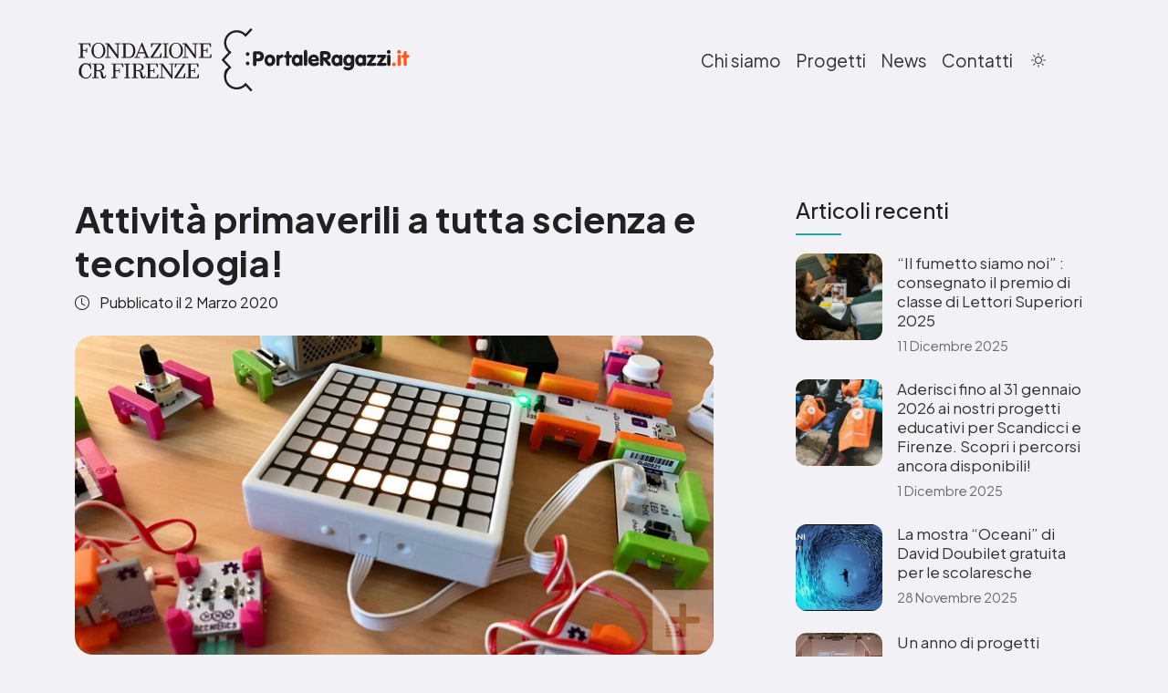

--- FILE ---
content_type: text/html; charset=UTF-8
request_url: https://www.portaleragazzi.it/attivita-primaverili-a-tutta-scienza-e-tecnologia/
body_size: 23103
content:
<!DOCTYPE html>
<html lang="it-IT">
<head>
  <meta charset="UTF-8">
  <meta name="viewport" content="width=device-width, initial-scale=1.0">
  <meta http-equiv="X-UA-Compatible" content="ie=edge">
  <meta name="description" content="L’offerta educativa di Fondazione CR Firenze">
  <link rel="shortcut icon" href="https://www.portaleragazzi.it/wp-content/themes/fcrf-portale/img/favicon_portale.png" type="image/x-icon">

  <!-- CookieYes -->
  <script id="cookieyes" type="text/javascript" src="https://cdn-cookieyes.com/client_data/7b5bcbe563687e11723bcc52/script.js"></script>

  <!-- Google tag (gtag.js) -->
  <script async src="https://www.googletagmanager.com/gtag/js?id=G-T1M44WG1TD"></script>
  <script>
    window.dataLayer = window.dataLayer || [];
    function gtag(){dataLayer.push(arguments);}
    gtag('js', new Date());
    gtag('config', 'G-T1M44WG1TD');
  </script>

  <meta name='robots' content='index, follow, max-image-preview:large, max-snippet:-1, max-video-preview:-1' />

	<!-- This site is optimized with the Yoast SEO plugin v26.6 - https://yoast.com/wordpress/plugins/seo/ -->
	<title>Attività primaverili a tutta scienza e tecnologia! - Portale Ragazzi</title>
	<link rel="canonical" href="https://www.portaleragazzi.it/attivita-primaverili-a-tutta-scienza-e-tecnologia/" />
	<meta property="og:locale" content="it_IT" />
	<meta property="og:type" content="article" />
	<meta property="og:title" content="Attività primaverili a tutta scienza e tecnologia! - Portale Ragazzi" />
	<meta property="og:description" content="Vi presentiamo il calendario delle attviità primaverili di scienza e tecnologia a IL_LABORATORIO per famiglie con ragazzi/e dai 6 anni in su. Tante novità tra cui un mini campus pasquale!" />
	<meta property="og:url" content="https://www.portaleragazzi.it/attivita-primaverili-a-tutta-scienza-e-tecnologia/" />
	<meta property="og:site_name" content="Portale Ragazzi" />
	<meta property="article:publisher" content="https://facebook.com/portaleragazzi" />
	<meta property="article:published_time" content="2020-03-02T09:50:04+00:00" />
	<meta property="og:image" content="https://www.portaleragazzi.it/wp-content/uploads/2020/03/minicamp_pasqua-2020_littlebits-720.jpg" />
	<meta property="og:image:width" content="720" />
	<meta property="og:image:height" content="360" />
	<meta property="og:image:type" content="image/jpeg" />
	<meta name="author" content="portaleraga" />
	<meta name="twitter:card" content="summary_large_image" />
	<meta name="twitter:label1" content="Scritto da" />
	<meta name="twitter:data1" content="portaleraga" />
	<meta name="twitter:label2" content="Tempo di lettura stimato" />
	<meta name="twitter:data2" content="1 minuto" />
	<script type="application/ld+json" class="yoast-schema-graph">{"@context":"https://schema.org","@graph":[{"@type":"Article","@id":"https://www.portaleragazzi.it/attivita-primaverili-a-tutta-scienza-e-tecnologia/#article","isPartOf":{"@id":"https://www.portaleragazzi.it/attivita-primaverili-a-tutta-scienza-e-tecnologia/"},"author":{"name":"portaleraga","@id":"https://www.portaleragazzi.it/#/schema/person/e7435dcc6cc4dfe4489faeed63c07c46"},"headline":"Attività primaverili a tutta scienza e tecnologia!","datePublished":"2020-03-02T09:50:04+00:00","mainEntityOfPage":{"@id":"https://www.portaleragazzi.it/attivita-primaverili-a-tutta-scienza-e-tecnologia/"},"wordCount":240,"publisher":{"@id":"https://www.portaleragazzi.it/#organization"},"image":{"@id":"https://www.portaleragazzi.it/attivita-primaverili-a-tutta-scienza-e-tecnologia/#primaryimage"},"thumbnailUrl":"https://www.portaleragazzi.it/wp-content/uploads/2020/03/minicamp_pasqua-2020_littlebits-720.jpg","articleSection":["Educazione","Primo Piano","Scienze","Tecnologia"],"inLanguage":"it-IT"},{"@type":"WebPage","@id":"https://www.portaleragazzi.it/attivita-primaverili-a-tutta-scienza-e-tecnologia/","url":"https://www.portaleragazzi.it/attivita-primaverili-a-tutta-scienza-e-tecnologia/","name":"Attività primaverili a tutta scienza e tecnologia! - Portale Ragazzi","isPartOf":{"@id":"https://www.portaleragazzi.it/#website"},"primaryImageOfPage":{"@id":"https://www.portaleragazzi.it/attivita-primaverili-a-tutta-scienza-e-tecnologia/#primaryimage"},"image":{"@id":"https://www.portaleragazzi.it/attivita-primaverili-a-tutta-scienza-e-tecnologia/#primaryimage"},"thumbnailUrl":"https://www.portaleragazzi.it/wp-content/uploads/2020/03/minicamp_pasqua-2020_littlebits-720.jpg","datePublished":"2020-03-02T09:50:04+00:00","breadcrumb":{"@id":"https://www.portaleragazzi.it/attivita-primaverili-a-tutta-scienza-e-tecnologia/#breadcrumb"},"inLanguage":"it-IT","potentialAction":[{"@type":"ReadAction","target":["https://www.portaleragazzi.it/attivita-primaverili-a-tutta-scienza-e-tecnologia/"]}]},{"@type":"ImageObject","inLanguage":"it-IT","@id":"https://www.portaleragazzi.it/attivita-primaverili-a-tutta-scienza-e-tecnologia/#primaryimage","url":"https://www.portaleragazzi.it/wp-content/uploads/2020/03/minicamp_pasqua-2020_littlebits-720.jpg","contentUrl":"https://www.portaleragazzi.it/wp-content/uploads/2020/03/minicamp_pasqua-2020_littlebits-720.jpg","width":720,"height":360},{"@type":"BreadcrumbList","@id":"https://www.portaleragazzi.it/attivita-primaverili-a-tutta-scienza-e-tecnologia/#breadcrumb","itemListElement":[{"@type":"ListItem","position":1,"name":"Home","item":"https://www.portaleragazzi.it/"},{"@type":"ListItem","position":2,"name":"News","item":"https://www.portaleragazzi.it/news/"},{"@type":"ListItem","position":3,"name":"Attività primaverili a tutta scienza e tecnologia!"}]},{"@type":"WebSite","@id":"https://www.portaleragazzi.it/#website","url":"https://www.portaleragazzi.it/","name":"Portale Ragazzi","description":"L’offerta educativa di Fondazione CR Firenze","publisher":{"@id":"https://www.portaleragazzi.it/#organization"},"potentialAction":[{"@type":"SearchAction","target":{"@type":"EntryPoint","urlTemplate":"https://www.portaleragazzi.it/?s={search_term_string}"},"query-input":{"@type":"PropertyValueSpecification","valueRequired":true,"valueName":"search_term_string"}}],"inLanguage":"it-IT"},{"@type":"Organization","@id":"https://www.portaleragazzi.it/#organization","name":"Portale Ragazzi","url":"https://www.portaleragazzi.it/","logo":{"@type":"ImageObject","inLanguage":"it-IT","@id":"https://www.portaleragazzi.it/#/schema/logo/image/","url":"https://www.portaleragazzi.it/wp-content/uploads/2025/04/logo_footer_portale.png","contentUrl":"https://www.portaleragazzi.it/wp-content/uploads/2025/04/logo_footer_portale.png","width":610,"height":290,"caption":"Portale Ragazzi"},"image":{"@id":"https://www.portaleragazzi.it/#/schema/logo/image/"},"sameAs":["https://facebook.com/portaleragazzi","https://youtube.com/user/portaleragazzi","https://vimeo.com/portaleragazzi/","https://flickr.com/photos/portaleragazzi/"]},{"@type":"Person","@id":"https://www.portaleragazzi.it/#/schema/person/e7435dcc6cc4dfe4489faeed63c07c46","name":"portaleraga","image":{"@type":"ImageObject","inLanguage":"it-IT","@id":"https://www.portaleragazzi.it/#/schema/person/image/","url":"https://secure.gravatar.com/avatar/90b07d6d35bfc5b3f5fde28192fc58d50a1150a0523652f50f7b8d5890da3d91?s=96&d=mm&r=g","contentUrl":"https://secure.gravatar.com/avatar/90b07d6d35bfc5b3f5fde28192fc58d50a1150a0523652f50f7b8d5890da3d91?s=96&d=mm&r=g","caption":"portaleraga"},"sameAs":["http://sviluppo.portaleragazzi.it"],"url":"https://www.portaleragazzi.it/author/portaleraga/"}]}</script>
	<!-- / Yoast SEO plugin. -->


<link rel='dns-prefetch' href='//fonts.googleapis.com' />
<link rel='dns-prefetch' href='//cdn.jsdelivr.net' />
<link rel="alternate" type="application/rss+xml" title="Portale Ragazzi &raquo; Feed" href="https://www.portaleragazzi.it/feed/" />
<link rel="alternate" type="application/rss+xml" title="Portale Ragazzi &raquo; Feed dei commenti" href="https://www.portaleragazzi.it/comments/feed/" />
<link rel="alternate" title="oEmbed (JSON)" type="application/json+oembed" href="https://www.portaleragazzi.it/wp-json/oembed/1.0/embed?url=https%3A%2F%2Fwww.portaleragazzi.it%2Fattivita-primaverili-a-tutta-scienza-e-tecnologia%2F" />
<link rel="alternate" title="oEmbed (XML)" type="text/xml+oembed" href="https://www.portaleragazzi.it/wp-json/oembed/1.0/embed?url=https%3A%2F%2Fwww.portaleragazzi.it%2Fattivita-primaverili-a-tutta-scienza-e-tecnologia%2F&#038;format=xml" />
<style id='wp-img-auto-sizes-contain-inline-css' type='text/css'>
img:is([sizes=auto i],[sizes^="auto," i]){contain-intrinsic-size:3000px 1500px}
/*# sourceURL=wp-img-auto-sizes-contain-inline-css */
</style>
<style id='wp-emoji-styles-inline-css' type='text/css'>

	img.wp-smiley, img.emoji {
		display: inline !important;
		border: none !important;
		box-shadow: none !important;
		height: 1em !important;
		width: 1em !important;
		margin: 0 0.07em !important;
		vertical-align: -0.1em !important;
		background: none !important;
		padding: 0 !important;
	}
/*# sourceURL=wp-emoji-styles-inline-css */
</style>
<style id='wp-block-library-inline-css' type='text/css'>
:root{--wp-block-synced-color:#7a00df;--wp-block-synced-color--rgb:122,0,223;--wp-bound-block-color:var(--wp-block-synced-color);--wp-editor-canvas-background:#ddd;--wp-admin-theme-color:#007cba;--wp-admin-theme-color--rgb:0,124,186;--wp-admin-theme-color-darker-10:#006ba1;--wp-admin-theme-color-darker-10--rgb:0,107,160.5;--wp-admin-theme-color-darker-20:#005a87;--wp-admin-theme-color-darker-20--rgb:0,90,135;--wp-admin-border-width-focus:2px}@media (min-resolution:192dpi){:root{--wp-admin-border-width-focus:1.5px}}.wp-element-button{cursor:pointer}:root .has-very-light-gray-background-color{background-color:#eee}:root .has-very-dark-gray-background-color{background-color:#313131}:root .has-very-light-gray-color{color:#eee}:root .has-very-dark-gray-color{color:#313131}:root .has-vivid-green-cyan-to-vivid-cyan-blue-gradient-background{background:linear-gradient(135deg,#00d084,#0693e3)}:root .has-purple-crush-gradient-background{background:linear-gradient(135deg,#34e2e4,#4721fb 50%,#ab1dfe)}:root .has-hazy-dawn-gradient-background{background:linear-gradient(135deg,#faaca8,#dad0ec)}:root .has-subdued-olive-gradient-background{background:linear-gradient(135deg,#fafae1,#67a671)}:root .has-atomic-cream-gradient-background{background:linear-gradient(135deg,#fdd79a,#004a59)}:root .has-nightshade-gradient-background{background:linear-gradient(135deg,#330968,#31cdcf)}:root .has-midnight-gradient-background{background:linear-gradient(135deg,#020381,#2874fc)}:root{--wp--preset--font-size--normal:16px;--wp--preset--font-size--huge:42px}.has-regular-font-size{font-size:1em}.has-larger-font-size{font-size:2.625em}.has-normal-font-size{font-size:var(--wp--preset--font-size--normal)}.has-huge-font-size{font-size:var(--wp--preset--font-size--huge)}.has-text-align-center{text-align:center}.has-text-align-left{text-align:left}.has-text-align-right{text-align:right}.has-fit-text{white-space:nowrap!important}#end-resizable-editor-section{display:none}.aligncenter{clear:both}.items-justified-left{justify-content:flex-start}.items-justified-center{justify-content:center}.items-justified-right{justify-content:flex-end}.items-justified-space-between{justify-content:space-between}.screen-reader-text{border:0;clip-path:inset(50%);height:1px;margin:-1px;overflow:hidden;padding:0;position:absolute;width:1px;word-wrap:normal!important}.screen-reader-text:focus{background-color:#ddd;clip-path:none;color:#444;display:block;font-size:1em;height:auto;left:5px;line-height:normal;padding:15px 23px 14px;text-decoration:none;top:5px;width:auto;z-index:100000}html :where(.has-border-color){border-style:solid}html :where([style*=border-top-color]){border-top-style:solid}html :where([style*=border-right-color]){border-right-style:solid}html :where([style*=border-bottom-color]){border-bottom-style:solid}html :where([style*=border-left-color]){border-left-style:solid}html :where([style*=border-width]){border-style:solid}html :where([style*=border-top-width]){border-top-style:solid}html :where([style*=border-right-width]){border-right-style:solid}html :where([style*=border-bottom-width]){border-bottom-style:solid}html :where([style*=border-left-width]){border-left-style:solid}html :where(img[class*=wp-image-]){height:auto;max-width:100%}:where(figure){margin:0 0 1em}html :where(.is-position-sticky){--wp-admin--admin-bar--position-offset:var(--wp-admin--admin-bar--height,0px)}@media screen and (max-width:600px){html :where(.is-position-sticky){--wp-admin--admin-bar--position-offset:0px}}

/*# sourceURL=wp-block-library-inline-css */
</style><style id='wp-block-archives-inline-css' type='text/css'>
.wp-block-archives{box-sizing:border-box}.wp-block-archives-dropdown label{display:block}
/*# sourceURL=https://www.portaleragazzi.it/wp-includes/blocks/archives/style.min.css */
</style>
<style id='wp-block-list-inline-css' type='text/css'>
ol,ul{box-sizing:border-box}:root :where(.wp-block-list.has-background){padding:1.25em 2.375em}
/*# sourceURL=https://www.portaleragazzi.it/wp-includes/blocks/list/style.min.css */
</style>
<style id='wp-block-search-inline-css' type='text/css'>
.wp-block-search__button{margin-left:10px;word-break:normal}.wp-block-search__button.has-icon{line-height:0}.wp-block-search__button svg{height:1.25em;min-height:24px;min-width:24px;width:1.25em;fill:currentColor;vertical-align:text-bottom}:where(.wp-block-search__button){border:1px solid #ccc;padding:6px 10px}.wp-block-search__inside-wrapper{display:flex;flex:auto;flex-wrap:nowrap;max-width:100%}.wp-block-search__label{width:100%}.wp-block-search.wp-block-search__button-only .wp-block-search__button{box-sizing:border-box;display:flex;flex-shrink:0;justify-content:center;margin-left:0;max-width:100%}.wp-block-search.wp-block-search__button-only .wp-block-search__inside-wrapper{min-width:0!important;transition-property:width}.wp-block-search.wp-block-search__button-only .wp-block-search__input{flex-basis:100%;transition-duration:.3s}.wp-block-search.wp-block-search__button-only.wp-block-search__searchfield-hidden,.wp-block-search.wp-block-search__button-only.wp-block-search__searchfield-hidden .wp-block-search__inside-wrapper{overflow:hidden}.wp-block-search.wp-block-search__button-only.wp-block-search__searchfield-hidden .wp-block-search__input{border-left-width:0!important;border-right-width:0!important;flex-basis:0;flex-grow:0;margin:0;min-width:0!important;padding-left:0!important;padding-right:0!important;width:0!important}:where(.wp-block-search__input){appearance:none;border:1px solid #949494;flex-grow:1;font-family:inherit;font-size:inherit;font-style:inherit;font-weight:inherit;letter-spacing:inherit;line-height:inherit;margin-left:0;margin-right:0;min-width:3rem;padding:8px;text-decoration:unset!important;text-transform:inherit}:where(.wp-block-search__button-inside .wp-block-search__inside-wrapper){background-color:#fff;border:1px solid #949494;box-sizing:border-box;padding:4px}:where(.wp-block-search__button-inside .wp-block-search__inside-wrapper) .wp-block-search__input{border:none;border-radius:0;padding:0 4px}:where(.wp-block-search__button-inside .wp-block-search__inside-wrapper) .wp-block-search__input:focus{outline:none}:where(.wp-block-search__button-inside .wp-block-search__inside-wrapper) :where(.wp-block-search__button){padding:4px 8px}.wp-block-search.aligncenter .wp-block-search__inside-wrapper{margin:auto}.wp-block[data-align=right] .wp-block-search.wp-block-search__button-only .wp-block-search__inside-wrapper{float:right}
/*# sourceURL=https://www.portaleragazzi.it/wp-includes/blocks/search/style.min.css */
</style>
<style id='wp-block-group-inline-css' type='text/css'>
.wp-block-group{box-sizing:border-box}:where(.wp-block-group.wp-block-group-is-layout-constrained){position:relative}
/*# sourceURL=https://www.portaleragazzi.it/wp-includes/blocks/group/style.min.css */
</style>
<style id='wp-block-paragraph-inline-css' type='text/css'>
.is-small-text{font-size:.875em}.is-regular-text{font-size:1em}.is-large-text{font-size:2.25em}.is-larger-text{font-size:3em}.has-drop-cap:not(:focus):first-letter{float:left;font-size:8.4em;font-style:normal;font-weight:100;line-height:.68;margin:.05em .1em 0 0;text-transform:uppercase}body.rtl .has-drop-cap:not(:focus):first-letter{float:none;margin-left:.1em}p.has-drop-cap.has-background{overflow:hidden}:root :where(p.has-background){padding:1.25em 2.375em}:where(p.has-text-color:not(.has-link-color)) a{color:inherit}p.has-text-align-left[style*="writing-mode:vertical-lr"],p.has-text-align-right[style*="writing-mode:vertical-rl"]{rotate:180deg}
/*# sourceURL=https://www.portaleragazzi.it/wp-includes/blocks/paragraph/style.min.css */
</style>
<style id='wp-block-social-links-inline-css' type='text/css'>
.wp-block-social-links{background:none;box-sizing:border-box;margin-left:0;padding-left:0;padding-right:0;text-indent:0}.wp-block-social-links .wp-social-link a,.wp-block-social-links .wp-social-link a:hover{border-bottom:0;box-shadow:none;text-decoration:none}.wp-block-social-links .wp-social-link svg{height:1em;width:1em}.wp-block-social-links .wp-social-link span:not(.screen-reader-text){font-size:.65em;margin-left:.5em;margin-right:.5em}.wp-block-social-links.has-small-icon-size{font-size:16px}.wp-block-social-links,.wp-block-social-links.has-normal-icon-size{font-size:24px}.wp-block-social-links.has-large-icon-size{font-size:36px}.wp-block-social-links.has-huge-icon-size{font-size:48px}.wp-block-social-links.aligncenter{display:flex;justify-content:center}.wp-block-social-links.alignright{justify-content:flex-end}.wp-block-social-link{border-radius:9999px;display:block}@media not (prefers-reduced-motion){.wp-block-social-link{transition:transform .1s ease}}.wp-block-social-link{height:auto}.wp-block-social-link a{align-items:center;display:flex;line-height:0}.wp-block-social-link:hover{transform:scale(1.1)}.wp-block-social-links .wp-block-social-link.wp-social-link{display:inline-block;margin:0;padding:0}.wp-block-social-links .wp-block-social-link.wp-social-link .wp-block-social-link-anchor,.wp-block-social-links .wp-block-social-link.wp-social-link .wp-block-social-link-anchor svg,.wp-block-social-links .wp-block-social-link.wp-social-link .wp-block-social-link-anchor:active,.wp-block-social-links .wp-block-social-link.wp-social-link .wp-block-social-link-anchor:hover,.wp-block-social-links .wp-block-social-link.wp-social-link .wp-block-social-link-anchor:visited{color:currentColor;fill:currentColor}:where(.wp-block-social-links:not(.is-style-logos-only)) .wp-social-link{background-color:#f0f0f0;color:#444}:where(.wp-block-social-links:not(.is-style-logos-only)) .wp-social-link-amazon{background-color:#f90;color:#fff}:where(.wp-block-social-links:not(.is-style-logos-only)) .wp-social-link-bandcamp{background-color:#1ea0c3;color:#fff}:where(.wp-block-social-links:not(.is-style-logos-only)) .wp-social-link-behance{background-color:#0757fe;color:#fff}:where(.wp-block-social-links:not(.is-style-logos-only)) .wp-social-link-bluesky{background-color:#0a7aff;color:#fff}:where(.wp-block-social-links:not(.is-style-logos-only)) .wp-social-link-codepen{background-color:#1e1f26;color:#fff}:where(.wp-block-social-links:not(.is-style-logos-only)) .wp-social-link-deviantart{background-color:#02e49b;color:#fff}:where(.wp-block-social-links:not(.is-style-logos-only)) .wp-social-link-discord{background-color:#5865f2;color:#fff}:where(.wp-block-social-links:not(.is-style-logos-only)) .wp-social-link-dribbble{background-color:#e94c89;color:#fff}:where(.wp-block-social-links:not(.is-style-logos-only)) .wp-social-link-dropbox{background-color:#4280ff;color:#fff}:where(.wp-block-social-links:not(.is-style-logos-only)) .wp-social-link-etsy{background-color:#f45800;color:#fff}:where(.wp-block-social-links:not(.is-style-logos-only)) .wp-social-link-facebook{background-color:#0866ff;color:#fff}:where(.wp-block-social-links:not(.is-style-logos-only)) .wp-social-link-fivehundredpx{background-color:#000;color:#fff}:where(.wp-block-social-links:not(.is-style-logos-only)) .wp-social-link-flickr{background-color:#0461dd;color:#fff}:where(.wp-block-social-links:not(.is-style-logos-only)) .wp-social-link-foursquare{background-color:#e65678;color:#fff}:where(.wp-block-social-links:not(.is-style-logos-only)) .wp-social-link-github{background-color:#24292d;color:#fff}:where(.wp-block-social-links:not(.is-style-logos-only)) .wp-social-link-goodreads{background-color:#eceadd;color:#382110}:where(.wp-block-social-links:not(.is-style-logos-only)) .wp-social-link-google{background-color:#ea4434;color:#fff}:where(.wp-block-social-links:not(.is-style-logos-only)) .wp-social-link-gravatar{background-color:#1d4fc4;color:#fff}:where(.wp-block-social-links:not(.is-style-logos-only)) .wp-social-link-instagram{background-color:#f00075;color:#fff}:where(.wp-block-social-links:not(.is-style-logos-only)) .wp-social-link-lastfm{background-color:#e21b24;color:#fff}:where(.wp-block-social-links:not(.is-style-logos-only)) .wp-social-link-linkedin{background-color:#0d66c2;color:#fff}:where(.wp-block-social-links:not(.is-style-logos-only)) .wp-social-link-mastodon{background-color:#3288d4;color:#fff}:where(.wp-block-social-links:not(.is-style-logos-only)) .wp-social-link-medium{background-color:#000;color:#fff}:where(.wp-block-social-links:not(.is-style-logos-only)) .wp-social-link-meetup{background-color:#f6405f;color:#fff}:where(.wp-block-social-links:not(.is-style-logos-only)) .wp-social-link-patreon{background-color:#000;color:#fff}:where(.wp-block-social-links:not(.is-style-logos-only)) .wp-social-link-pinterest{background-color:#e60122;color:#fff}:where(.wp-block-social-links:not(.is-style-logos-only)) .wp-social-link-pocket{background-color:#ef4155;color:#fff}:where(.wp-block-social-links:not(.is-style-logos-only)) .wp-social-link-reddit{background-color:#ff4500;color:#fff}:where(.wp-block-social-links:not(.is-style-logos-only)) .wp-social-link-skype{background-color:#0478d7;color:#fff}:where(.wp-block-social-links:not(.is-style-logos-only)) .wp-social-link-snapchat{background-color:#fefc00;color:#fff;stroke:#000}:where(.wp-block-social-links:not(.is-style-logos-only)) .wp-social-link-soundcloud{background-color:#ff5600;color:#fff}:where(.wp-block-social-links:not(.is-style-logos-only)) .wp-social-link-spotify{background-color:#1bd760;color:#fff}:where(.wp-block-social-links:not(.is-style-logos-only)) .wp-social-link-telegram{background-color:#2aabee;color:#fff}:where(.wp-block-social-links:not(.is-style-logos-only)) .wp-social-link-threads{background-color:#000;color:#fff}:where(.wp-block-social-links:not(.is-style-logos-only)) .wp-social-link-tiktok{background-color:#000;color:#fff}:where(.wp-block-social-links:not(.is-style-logos-only)) .wp-social-link-tumblr{background-color:#011835;color:#fff}:where(.wp-block-social-links:not(.is-style-logos-only)) .wp-social-link-twitch{background-color:#6440a4;color:#fff}:where(.wp-block-social-links:not(.is-style-logos-only)) .wp-social-link-twitter{background-color:#1da1f2;color:#fff}:where(.wp-block-social-links:not(.is-style-logos-only)) .wp-social-link-vimeo{background-color:#1eb7ea;color:#fff}:where(.wp-block-social-links:not(.is-style-logos-only)) .wp-social-link-vk{background-color:#4680c2;color:#fff}:where(.wp-block-social-links:not(.is-style-logos-only)) .wp-social-link-wordpress{background-color:#3499cd;color:#fff}:where(.wp-block-social-links:not(.is-style-logos-only)) .wp-social-link-whatsapp{background-color:#25d366;color:#fff}:where(.wp-block-social-links:not(.is-style-logos-only)) .wp-social-link-x{background-color:#000;color:#fff}:where(.wp-block-social-links:not(.is-style-logos-only)) .wp-social-link-yelp{background-color:#d32422;color:#fff}:where(.wp-block-social-links:not(.is-style-logos-only)) .wp-social-link-youtube{background-color:red;color:#fff}:where(.wp-block-social-links.is-style-logos-only) .wp-social-link{background:none}:where(.wp-block-social-links.is-style-logos-only) .wp-social-link svg{height:1.25em;width:1.25em}:where(.wp-block-social-links.is-style-logos-only) .wp-social-link-amazon{color:#f90}:where(.wp-block-social-links.is-style-logos-only) .wp-social-link-bandcamp{color:#1ea0c3}:where(.wp-block-social-links.is-style-logos-only) .wp-social-link-behance{color:#0757fe}:where(.wp-block-social-links.is-style-logos-only) .wp-social-link-bluesky{color:#0a7aff}:where(.wp-block-social-links.is-style-logos-only) .wp-social-link-codepen{color:#1e1f26}:where(.wp-block-social-links.is-style-logos-only) .wp-social-link-deviantart{color:#02e49b}:where(.wp-block-social-links.is-style-logos-only) .wp-social-link-discord{color:#5865f2}:where(.wp-block-social-links.is-style-logos-only) .wp-social-link-dribbble{color:#e94c89}:where(.wp-block-social-links.is-style-logos-only) .wp-social-link-dropbox{color:#4280ff}:where(.wp-block-social-links.is-style-logos-only) .wp-social-link-etsy{color:#f45800}:where(.wp-block-social-links.is-style-logos-only) .wp-social-link-facebook{color:#0866ff}:where(.wp-block-social-links.is-style-logos-only) .wp-social-link-fivehundredpx{color:#000}:where(.wp-block-social-links.is-style-logos-only) .wp-social-link-flickr{color:#0461dd}:where(.wp-block-social-links.is-style-logos-only) .wp-social-link-foursquare{color:#e65678}:where(.wp-block-social-links.is-style-logos-only) .wp-social-link-github{color:#24292d}:where(.wp-block-social-links.is-style-logos-only) .wp-social-link-goodreads{color:#382110}:where(.wp-block-social-links.is-style-logos-only) .wp-social-link-google{color:#ea4434}:where(.wp-block-social-links.is-style-logos-only) .wp-social-link-gravatar{color:#1d4fc4}:where(.wp-block-social-links.is-style-logos-only) .wp-social-link-instagram{color:#f00075}:where(.wp-block-social-links.is-style-logos-only) .wp-social-link-lastfm{color:#e21b24}:where(.wp-block-social-links.is-style-logos-only) .wp-social-link-linkedin{color:#0d66c2}:where(.wp-block-social-links.is-style-logos-only) .wp-social-link-mastodon{color:#3288d4}:where(.wp-block-social-links.is-style-logos-only) .wp-social-link-medium{color:#000}:where(.wp-block-social-links.is-style-logos-only) .wp-social-link-meetup{color:#f6405f}:where(.wp-block-social-links.is-style-logos-only) .wp-social-link-patreon{color:#000}:where(.wp-block-social-links.is-style-logos-only) .wp-social-link-pinterest{color:#e60122}:where(.wp-block-social-links.is-style-logos-only) .wp-social-link-pocket{color:#ef4155}:where(.wp-block-social-links.is-style-logos-only) .wp-social-link-reddit{color:#ff4500}:where(.wp-block-social-links.is-style-logos-only) .wp-social-link-skype{color:#0478d7}:where(.wp-block-social-links.is-style-logos-only) .wp-social-link-snapchat{color:#fff;stroke:#000}:where(.wp-block-social-links.is-style-logos-only) .wp-social-link-soundcloud{color:#ff5600}:where(.wp-block-social-links.is-style-logos-only) .wp-social-link-spotify{color:#1bd760}:where(.wp-block-social-links.is-style-logos-only) .wp-social-link-telegram{color:#2aabee}:where(.wp-block-social-links.is-style-logos-only) .wp-social-link-threads{color:#000}:where(.wp-block-social-links.is-style-logos-only) .wp-social-link-tiktok{color:#000}:where(.wp-block-social-links.is-style-logos-only) .wp-social-link-tumblr{color:#011835}:where(.wp-block-social-links.is-style-logos-only) .wp-social-link-twitch{color:#6440a4}:where(.wp-block-social-links.is-style-logos-only) .wp-social-link-twitter{color:#1da1f2}:where(.wp-block-social-links.is-style-logos-only) .wp-social-link-vimeo{color:#1eb7ea}:where(.wp-block-social-links.is-style-logos-only) .wp-social-link-vk{color:#4680c2}:where(.wp-block-social-links.is-style-logos-only) .wp-social-link-whatsapp{color:#25d366}:where(.wp-block-social-links.is-style-logos-only) .wp-social-link-wordpress{color:#3499cd}:where(.wp-block-social-links.is-style-logos-only) .wp-social-link-x{color:#000}:where(.wp-block-social-links.is-style-logos-only) .wp-social-link-yelp{color:#d32422}:where(.wp-block-social-links.is-style-logos-only) .wp-social-link-youtube{color:red}.wp-block-social-links.is-style-pill-shape .wp-social-link{width:auto}:root :where(.wp-block-social-links .wp-social-link a){padding:.25em}:root :where(.wp-block-social-links.is-style-logos-only .wp-social-link a){padding:0}:root :where(.wp-block-social-links.is-style-pill-shape .wp-social-link a){padding-left:.6666666667em;padding-right:.6666666667em}.wp-block-social-links:not(.has-icon-color):not(.has-icon-background-color) .wp-social-link-snapchat .wp-block-social-link-label{color:#000}
/*# sourceURL=https://www.portaleragazzi.it/wp-includes/blocks/social-links/style.min.css */
</style>
<style id='wp-block-spacer-inline-css' type='text/css'>
.wp-block-spacer{clear:both}
/*# sourceURL=https://www.portaleragazzi.it/wp-includes/blocks/spacer/style.min.css */
</style>
<style id='global-styles-inline-css' type='text/css'>
:root{--wp--preset--aspect-ratio--square: 1;--wp--preset--aspect-ratio--4-3: 4/3;--wp--preset--aspect-ratio--3-4: 3/4;--wp--preset--aspect-ratio--3-2: 3/2;--wp--preset--aspect-ratio--2-3: 2/3;--wp--preset--aspect-ratio--16-9: 16/9;--wp--preset--aspect-ratio--9-16: 9/16;--wp--preset--color--black: #000000;--wp--preset--color--cyan-bluish-gray: #abb8c3;--wp--preset--color--white: #ffffff;--wp--preset--color--pale-pink: #f78da7;--wp--preset--color--vivid-red: #cf2e2e;--wp--preset--color--luminous-vivid-orange: #ff6900;--wp--preset--color--luminous-vivid-amber: #fcb900;--wp--preset--color--light-green-cyan: #7bdcb5;--wp--preset--color--vivid-green-cyan: #00d084;--wp--preset--color--pale-cyan-blue: #8ed1fc;--wp--preset--color--vivid-cyan-blue: #0693e3;--wp--preset--color--vivid-purple: #9b51e0;--wp--preset--gradient--vivid-cyan-blue-to-vivid-purple: linear-gradient(135deg,rgb(6,147,227) 0%,rgb(155,81,224) 100%);--wp--preset--gradient--light-green-cyan-to-vivid-green-cyan: linear-gradient(135deg,rgb(122,220,180) 0%,rgb(0,208,130) 100%);--wp--preset--gradient--luminous-vivid-amber-to-luminous-vivid-orange: linear-gradient(135deg,rgb(252,185,0) 0%,rgb(255,105,0) 100%);--wp--preset--gradient--luminous-vivid-orange-to-vivid-red: linear-gradient(135deg,rgb(255,105,0) 0%,rgb(207,46,46) 100%);--wp--preset--gradient--very-light-gray-to-cyan-bluish-gray: linear-gradient(135deg,rgb(238,238,238) 0%,rgb(169,184,195) 100%);--wp--preset--gradient--cool-to-warm-spectrum: linear-gradient(135deg,rgb(74,234,220) 0%,rgb(151,120,209) 20%,rgb(207,42,186) 40%,rgb(238,44,130) 60%,rgb(251,105,98) 80%,rgb(254,248,76) 100%);--wp--preset--gradient--blush-light-purple: linear-gradient(135deg,rgb(255,206,236) 0%,rgb(152,150,240) 100%);--wp--preset--gradient--blush-bordeaux: linear-gradient(135deg,rgb(254,205,165) 0%,rgb(254,45,45) 50%,rgb(107,0,62) 100%);--wp--preset--gradient--luminous-dusk: linear-gradient(135deg,rgb(255,203,112) 0%,rgb(199,81,192) 50%,rgb(65,88,208) 100%);--wp--preset--gradient--pale-ocean: linear-gradient(135deg,rgb(255,245,203) 0%,rgb(182,227,212) 50%,rgb(51,167,181) 100%);--wp--preset--gradient--electric-grass: linear-gradient(135deg,rgb(202,248,128) 0%,rgb(113,206,126) 100%);--wp--preset--gradient--midnight: linear-gradient(135deg,rgb(2,3,129) 0%,rgb(40,116,252) 100%);--wp--preset--font-size--small: 13px;--wp--preset--font-size--medium: 20px;--wp--preset--font-size--large: 36px;--wp--preset--font-size--x-large: 42px;--wp--preset--spacing--20: 0.44rem;--wp--preset--spacing--30: 0.67rem;--wp--preset--spacing--40: 1rem;--wp--preset--spacing--50: 1.5rem;--wp--preset--spacing--60: 2.25rem;--wp--preset--spacing--70: 3.38rem;--wp--preset--spacing--80: 5.06rem;--wp--preset--shadow--natural: 6px 6px 9px rgba(0, 0, 0, 0.2);--wp--preset--shadow--deep: 12px 12px 50px rgba(0, 0, 0, 0.4);--wp--preset--shadow--sharp: 6px 6px 0px rgba(0, 0, 0, 0.2);--wp--preset--shadow--outlined: 6px 6px 0px -3px rgb(255, 255, 255), 6px 6px rgb(0, 0, 0);--wp--preset--shadow--crisp: 6px 6px 0px rgb(0, 0, 0);}:where(.is-layout-flex){gap: 0.5em;}:where(.is-layout-grid){gap: 0.5em;}body .is-layout-flex{display: flex;}.is-layout-flex{flex-wrap: wrap;align-items: center;}.is-layout-flex > :is(*, div){margin: 0;}body .is-layout-grid{display: grid;}.is-layout-grid > :is(*, div){margin: 0;}:where(.wp-block-columns.is-layout-flex){gap: 2em;}:where(.wp-block-columns.is-layout-grid){gap: 2em;}:where(.wp-block-post-template.is-layout-flex){gap: 1.25em;}:where(.wp-block-post-template.is-layout-grid){gap: 1.25em;}.has-black-color{color: var(--wp--preset--color--black) !important;}.has-cyan-bluish-gray-color{color: var(--wp--preset--color--cyan-bluish-gray) !important;}.has-white-color{color: var(--wp--preset--color--white) !important;}.has-pale-pink-color{color: var(--wp--preset--color--pale-pink) !important;}.has-vivid-red-color{color: var(--wp--preset--color--vivid-red) !important;}.has-luminous-vivid-orange-color{color: var(--wp--preset--color--luminous-vivid-orange) !important;}.has-luminous-vivid-amber-color{color: var(--wp--preset--color--luminous-vivid-amber) !important;}.has-light-green-cyan-color{color: var(--wp--preset--color--light-green-cyan) !important;}.has-vivid-green-cyan-color{color: var(--wp--preset--color--vivid-green-cyan) !important;}.has-pale-cyan-blue-color{color: var(--wp--preset--color--pale-cyan-blue) !important;}.has-vivid-cyan-blue-color{color: var(--wp--preset--color--vivid-cyan-blue) !important;}.has-vivid-purple-color{color: var(--wp--preset--color--vivid-purple) !important;}.has-black-background-color{background-color: var(--wp--preset--color--black) !important;}.has-cyan-bluish-gray-background-color{background-color: var(--wp--preset--color--cyan-bluish-gray) !important;}.has-white-background-color{background-color: var(--wp--preset--color--white) !important;}.has-pale-pink-background-color{background-color: var(--wp--preset--color--pale-pink) !important;}.has-vivid-red-background-color{background-color: var(--wp--preset--color--vivid-red) !important;}.has-luminous-vivid-orange-background-color{background-color: var(--wp--preset--color--luminous-vivid-orange) !important;}.has-luminous-vivid-amber-background-color{background-color: var(--wp--preset--color--luminous-vivid-amber) !important;}.has-light-green-cyan-background-color{background-color: var(--wp--preset--color--light-green-cyan) !important;}.has-vivid-green-cyan-background-color{background-color: var(--wp--preset--color--vivid-green-cyan) !important;}.has-pale-cyan-blue-background-color{background-color: var(--wp--preset--color--pale-cyan-blue) !important;}.has-vivid-cyan-blue-background-color{background-color: var(--wp--preset--color--vivid-cyan-blue) !important;}.has-vivid-purple-background-color{background-color: var(--wp--preset--color--vivid-purple) !important;}.has-black-border-color{border-color: var(--wp--preset--color--black) !important;}.has-cyan-bluish-gray-border-color{border-color: var(--wp--preset--color--cyan-bluish-gray) !important;}.has-white-border-color{border-color: var(--wp--preset--color--white) !important;}.has-pale-pink-border-color{border-color: var(--wp--preset--color--pale-pink) !important;}.has-vivid-red-border-color{border-color: var(--wp--preset--color--vivid-red) !important;}.has-luminous-vivid-orange-border-color{border-color: var(--wp--preset--color--luminous-vivid-orange) !important;}.has-luminous-vivid-amber-border-color{border-color: var(--wp--preset--color--luminous-vivid-amber) !important;}.has-light-green-cyan-border-color{border-color: var(--wp--preset--color--light-green-cyan) !important;}.has-vivid-green-cyan-border-color{border-color: var(--wp--preset--color--vivid-green-cyan) !important;}.has-pale-cyan-blue-border-color{border-color: var(--wp--preset--color--pale-cyan-blue) !important;}.has-vivid-cyan-blue-border-color{border-color: var(--wp--preset--color--vivid-cyan-blue) !important;}.has-vivid-purple-border-color{border-color: var(--wp--preset--color--vivid-purple) !important;}.has-vivid-cyan-blue-to-vivid-purple-gradient-background{background: var(--wp--preset--gradient--vivid-cyan-blue-to-vivid-purple) !important;}.has-light-green-cyan-to-vivid-green-cyan-gradient-background{background: var(--wp--preset--gradient--light-green-cyan-to-vivid-green-cyan) !important;}.has-luminous-vivid-amber-to-luminous-vivid-orange-gradient-background{background: var(--wp--preset--gradient--luminous-vivid-amber-to-luminous-vivid-orange) !important;}.has-luminous-vivid-orange-to-vivid-red-gradient-background{background: var(--wp--preset--gradient--luminous-vivid-orange-to-vivid-red) !important;}.has-very-light-gray-to-cyan-bluish-gray-gradient-background{background: var(--wp--preset--gradient--very-light-gray-to-cyan-bluish-gray) !important;}.has-cool-to-warm-spectrum-gradient-background{background: var(--wp--preset--gradient--cool-to-warm-spectrum) !important;}.has-blush-light-purple-gradient-background{background: var(--wp--preset--gradient--blush-light-purple) !important;}.has-blush-bordeaux-gradient-background{background: var(--wp--preset--gradient--blush-bordeaux) !important;}.has-luminous-dusk-gradient-background{background: var(--wp--preset--gradient--luminous-dusk) !important;}.has-pale-ocean-gradient-background{background: var(--wp--preset--gradient--pale-ocean) !important;}.has-electric-grass-gradient-background{background: var(--wp--preset--gradient--electric-grass) !important;}.has-midnight-gradient-background{background: var(--wp--preset--gradient--midnight) !important;}.has-small-font-size{font-size: var(--wp--preset--font-size--small) !important;}.has-medium-font-size{font-size: var(--wp--preset--font-size--medium) !important;}.has-large-font-size{font-size: var(--wp--preset--font-size--large) !important;}.has-x-large-font-size{font-size: var(--wp--preset--font-size--x-large) !important;}
/*# sourceURL=global-styles-inline-css */
</style>
<style id='core-block-supports-inline-css' type='text/css'>
.wp-container-core-social-links-is-layout-fdcfc74e{justify-content:flex-start;}.wp-container-core-social-links-is-layout-16018d1d{justify-content:center;}
/*# sourceURL=core-block-supports-inline-css */
</style>

<style id='classic-theme-styles-inline-css' type='text/css'>
/*! This file is auto-generated */
.wp-block-button__link{color:#fff;background-color:#32373c;border-radius:9999px;box-shadow:none;text-decoration:none;padding:calc(.667em + 2px) calc(1.333em + 2px);font-size:1.125em}.wp-block-file__button{background:#32373c;color:#fff;text-decoration:none}
/*# sourceURL=/wp-includes/css/classic-themes.min.css */
</style>
<link rel='stylesheet' id='dashicons-css' href='https://www.portaleragazzi.it/wp-includes/css/dashicons.min.css?ver=6.9' type='text/css' media='all' />
<link rel='stylesheet' id='rmp-menu-styles-css' href='https://www.portaleragazzi.it/wp-content/uploads/rmp-menu/css/rmp-menu.css?ver=15.02.07' type='text/css' media='all' />
<link rel='stylesheet' id='fcrf-bootstrap-css-css' href='https://www.portaleragazzi.it/wp-content/themes/fcrf-portale/css/bootstrap.min.css?ver=5.3.8' type='text/css' media='all' />
<link rel='stylesheet' id='fcrf-font-css' href='//fonts.googleapis.com/css2?family=Archivo:ital,wght@0,100..900;1,100..900&#038;family=Plus+Jakarta+Sans:ital,wght@0,200..800;1,200..800&#038;family=Poppins:ital,wght@0,100;0,200;0,300;0,400;0,500;0,600;0,700;0,800;0,900;1,100;1,200;1,300;1,400;1,500;1,600;1,700;1,800;1,900&#038;display=swap' type='text/css' media='all' />
<link rel='stylesheet' id='fcrf-bootstrap-icons-css' href='//cdn.jsdelivr.net/npm/bootstrap-icons@1.10.5/font/bootstrap-icons.css' type='text/css' media='all' />
<link rel='stylesheet' id='fcrf-style-css' href='https://www.portaleragazzi.it/wp-content/themes/fcrf-portale/style.css?ver=3.1.1' type='text/css' media='all' />
<link rel='stylesheet' id='wp-pagenavi-css' href='https://www.portaleragazzi.it/wp-content/plugins/wp-pagenavi/pagenavi-css.css?ver=2.70' type='text/css' media='all' />
<link rel='stylesheet' id='search-filter-flatpickr-css' href='https://www.portaleragazzi.it/wp-content/plugins/search-filter/assets/css/vendor/flatpickr.min.css?ver=3.1.6' type='text/css' media='all' />
<link rel='stylesheet' id='search-filter-css' href='https://www.portaleragazzi.it/wp-content/plugins/search-filter-pro/assets/css/frontend/frontend.css?ver=3.1.6' type='text/css' media='all' />
<link rel='stylesheet' id='search-filter-ugc-styles-css' href='https://www.portaleragazzi.it/wp-content/uploads/search-filter/style.css?ver=239' type='text/css' media='all' />
<style id='kadence-blocks-global-variables-inline-css' type='text/css'>
:root {--global-kb-font-size-sm:clamp(0.8rem, 0.73rem + 0.217vw, 0.9rem);--global-kb-font-size-md:clamp(1.1rem, 0.995rem + 0.326vw, 1.25rem);--global-kb-font-size-lg:clamp(1.75rem, 1.576rem + 0.543vw, 2rem);--global-kb-font-size-xl:clamp(2.25rem, 1.728rem + 1.63vw, 3rem);--global-kb-font-size-xxl:clamp(2.5rem, 1.456rem + 3.26vw, 4rem);--global-kb-font-size-xxxl:clamp(2.75rem, 0.489rem + 7.065vw, 6rem);}:root {--global-palette1: #3182CE;--global-palette2: #2B6CB0;--global-palette3: #1A202C;--global-palette4: #2D3748;--global-palette5: #4A5568;--global-palette6: #718096;--global-palette7: #EDF2F7;--global-palette8: #F7FAFC;--global-palette9: #ffffff;}
/*# sourceURL=kadence-blocks-global-variables-inline-css */
</style>
<script type="text/javascript">
		if ( ! Object.hasOwn( window, 'searchAndFilter' ) ) {
			window.searchAndFilter = {};
		}
		</script><script type="text/javascript" src="https://www.portaleragazzi.it/wp-includes/js/jquery/jquery.min.js?ver=3.7.1" id="jquery-core-js"></script>
<script type="text/javascript" src="https://www.portaleragazzi.it/wp-includes/js/jquery/jquery-migrate.min.js?ver=3.4.1" id="jquery-migrate-js"></script>
<script type="text/javascript" src="https://www.portaleragazzi.it/wp-content/plugins/search-filter/assets/js/vendor/flatpickr.min.js?ver=3.1.6" id="search-filter-flatpickr-js"></script>
<script type="text/javascript" id="search-filter-js-before">
/* <![CDATA[ */
window.searchAndFilter.frontend = {"fields":{},"queries":{},"library":{"fields":{},"components":{}},"restNonce":"6a582dc434","homeUrl":"https:\/\/www.portaleragazzi.it","isPro":true,"suggestionsNonce":"dd2ebe5f2d"};
//# sourceURL=search-filter-js-before
/* ]]> */
</script>
<script type="text/javascript" src="https://www.portaleragazzi.it/wp-content/plugins/search-filter-pro/assets/js/frontend/frontend.js?ver=3.1.6" id="search-filter-js"></script>
<link rel="https://api.w.org/" href="https://www.portaleragazzi.it/wp-json/" /><link rel="alternate" title="JSON" type="application/json" href="https://www.portaleragazzi.it/wp-json/wp/v2/posts/376249" /><link rel="EditURI" type="application/rsd+xml" title="RSD" href="https://www.portaleragazzi.it/xmlrpc.php?rsd" />
<meta name="generator" content="WordPress 6.9" />
<link rel='shortlink' href='https://www.portaleragazzi.it/?p=376249' />
<style id="uagb-style-conditional-extension">@media (min-width: 1025px){body .uag-hide-desktop.uagb-google-map__wrap,body .uag-hide-desktop{display:none !important}}@media (min-width: 768px) and (max-width: 1024px){body .uag-hide-tab.uagb-google-map__wrap,body .uag-hide-tab{display:none !important}}@media (max-width: 767px){body .uag-hide-mob.uagb-google-map__wrap,body .uag-hide-mob{display:none !important}}</style><style id="uagb-style-frontend-376249">.uag-blocks-common-selector{z-index:var(--z-index-desktop) !important}@media (max-width: 976px){.uag-blocks-common-selector{z-index:var(--z-index-tablet) !important}}@media (max-width: 767px){.uag-blocks-common-selector{z-index:var(--z-index-mobile) !important}}
</style><link rel="icon" href="https://www.portaleragazzi.it/wp-content/uploads/2025/09/cropped-favicon_portale-32x32.png" sizes="32x32" />
<link rel="icon" href="https://www.portaleragazzi.it/wp-content/uploads/2025/09/cropped-favicon_portale-192x192.png" sizes="192x192" />
<link rel="apple-touch-icon" href="https://www.portaleragazzi.it/wp-content/uploads/2025/09/cropped-favicon_portale-180x180.png" />
<meta name="msapplication-TileImage" content="https://www.portaleragazzi.it/wp-content/uploads/2025/09/cropped-favicon_portale-270x270.png" />
<link rel='stylesheet' id='kb-button-deprecated-styles-css' href='https://www.portaleragazzi.it/wp-content/plugins/kadence-blocks/includes/assets/css/kb-button-deprecated-style.min.css?ver=3.5.29' type='text/css' media='all' />
</head>

<body class="wp-singular post-template-default single single-post postid-376249 single-format-standard wp-embed-responsive wp-theme-fcrf-portale">
  
  <nav class="navbar navbar-expand-lg navbar-light bg-custom" aria-label="Main navigation">
    <div class="container mt-3">

      <a class="navbar-brand" href="https://www.portaleragazzi.it/">
                <img
          class="logo-light"
          src="https://www.portaleragazzi.it/wp-content/themes/fcrf-portale/img/logo_portaleragazzi2.svg"
          alt="Logo PortaleRagazzi"
        >

                <img
          class="logo-dark"
          src="https://www.portaleragazzi.it/wp-content/themes/fcrf-portale/img/logo_portaleragazzi2_trasp.svg"
          alt="Logo PortaleRagazzi"
        >
      </a>

      <!--<button class="navbar-toggler" type="button" data-bs-toggle="collapse" data-bs-target="#bs5navbar" aria-controls="bs5navbar" aria-expanded="false" aria-label="">
        <span class="navbar-toggler-icon"></span>
      </button>-->

      <div class="collapse navbar-collapse me-3" id="bs5navbar">

        <ul id="menu-menu-principale" class="rounded-4 menu-custom navbar-nav ms-auto mb-2 mb-md-0 px-lg-4 py-2 "><li id="menu-item-380309" class="menu-item menu-item-type-post_type menu-item-object-page menu-item-380309 nav-item"><a href="https://www.portaleragazzi.it/chi-siamo/" class="nav-link">Chi siamo</a></li>
<li id="menu-item-380305" class="menu-item menu-item-type-post_type menu-item-object-page menu-item-380305 nav-item"><a href="https://www.portaleragazzi.it/progetti/" class="nav-link">Progetti</a></li>
<li id="menu-item-380306" class="menu-item menu-item-type-post_type menu-item-object-page current_page_parent menu-item-380306 nav-item"><a href="https://www.portaleragazzi.it/news/" class="nav-link">News</a></li>
<li id="menu-item-380317" class="menu-item menu-item-type-post_type menu-item-object-page menu-item-380317 nav-item"><a href="https://www.portaleragazzi.it/contatti/" class="nav-link">Contatti</a></li>

              <li class="nav-item pt-1">
                <button id="theme-toggle" class="btn btn-darkmode" type="button" aria-label="Toggle dark mode">
                  <i class="bi bi-sun" aria-hidden="true"></i>
                </button>
              </li>
            </ul>
        <div class="cerca-mobile">
          
<form role="search"
      method="get"
      class="search-form"
      action="https://www.portaleragazzi.it/">

  <label class="screen-reader-text" for="search-field-1">
    Search for:  </label>

  <div class="input-group">
    <input
      type="search"
      id="search-field-1"
      class="form-control rounded-5"
      name="s"
      value=""
      placeholder="Cerca nel sito"
    >

    <button
      type="submit"
      class="btn icon-search-mobile"
      aria-label="Cerca">
      <i class="bi bi-search" aria-hidden="true"></i>
    </button>
  </div>
</form>        </div>
      </div>
    </div>
  </nav>
<main id="primary" class="single-classic" role="main">
  <section class="margin-single container pb-5">
    <div class="row">
      <div class="col-sm-8 pe-lg-5">

        
          <article class="post-376249 post type-post status-publish format-standard has-post-thumbnail hentry category-educazione category-primo-piano category-scienze category-tecnologia">

            <header class="mb-4">
              <h1 class="fw-bold">Attività primaverili a tutta scienza e tecnologia!</h1>

              <p class="mt-2 mb-4 fs- जानते fs-6">
                <i class="bi bi-clock me-2" aria-hidden="true"></i>
                Pubblicato il                <time datetime="2020-03-02T10:50:04+01:00">
                  2 Marzo 2020                </time>
              </p>
            </header>

                          <figure class="mb-5">
                <img width="720" height="360" src="https://www.portaleragazzi.it/wp-content/uploads/2020/03/minicamp_pasqua-2020_littlebits-720.jpg" class="img-fluid img-classic wp-post-image" alt="" decoding="async" fetchpriority="high" srcset="https://www.portaleragazzi.it/wp-content/uploads/2020/03/minicamp_pasqua-2020_littlebits-720.jpg 720w, https://www.portaleragazzi.it/wp-content/uploads/2020/03/minicamp_pasqua-2020_littlebits-720-300x150.jpg 300w, https://www.portaleragazzi.it/wp-content/uploads/2020/03/minicamp_pasqua-2020_littlebits-720-100x50.jpg 100w" sizes="(max-width: 720px) 100vw, 720px" />              </figure>
            
            <div class="pb-3">
              
<p>Vi presentiamo il calendario primaverile delle attività a <a href="http://il-laboratorio.academy" target="_blank" rel="noreferrer noopener" aria-label="IL_LABORATORIO (apre in una nuova scheda)">IL_LABORATORIO</a>.</p>



<p>Una programmazione primaverile, ricca di tante le novità tra cui l&#8217;utilizzo dei set educativi per coding ed elettronica <em>littleBits</em> e la nostra <em>Sandbox</em> per la Realtà Aumentata, vi aspetta il sabato pomeriggio dalle 15 alle 17.  </p>



<p>Per consultare il calendario completo visita <a rel="noreferrer noopener" aria-label=" https://il-laboratorio.academy/finalmente-primavera-2020-il_laboratorio-propone/ (apre in una nuova scheda)" href="https://il-laboratorio.academy/finalmente-primavera-2020-il_laboratorio-propone/" target="_blank"> la pagina dedicata</a></p>



<p>Queste le novità in programma: </p>



<ul class="wp-block-list"><li><strong>Sabato 21 marzo e 18 aprile</strong><em> &#8211; Cosa c&#8217;è dietro un Videogioco?</em> Scopriamo la programmazione che sta alla base dei videogames e impariamo ad usare Scratch per crearne uno&#8230; Poi con i kit LEGO® WeDo 2.0 costruiamo il controller!</li><li><strong>Sabato 28 marzo</strong> <em>Un&#8217;Energetica Scossa &#8220;Family&#8221;</em>  un viaggio alla scoperta dell&#8217;Energia, a partire dai moti perpetui studiati da Leonardo da Vinci per arrivare alla macchina a idrogeno&#8230; &#8220;Sporcandosi&#8221; le mani con i set LEGO® Education &#8220;Macchine Semplici&#8221;.</li><li><strong>Sabato 04 aprile</strong> &#8211; <em>SANDBOX: la Realtà Aumentata per capire la cartografia</em> in occasione delle Giornate Europee dei Mestieri d&#8217;Arte in collaborazione con Spazio Nota, siamo orgogliosi di presentare la nostra nuova SandBox &#8220;fatta in casa&#8221;; la Realtà Aumentata per scoprire i segreti della cartografia!</li></ul>



<p><strong>Inoltre è prevista l&#8217;organizzazione di un mini campus</strong> pasquale che vi porterà a scoprire i segreti dell&#8217;energia.</p>



<ul class="wp-block-list"><li> <strong>Giovedì 09 e venerdì 10 aprile dalle 9:00 alle 13:00 </strong><em>&#8220;Dall&#8217;energia alla scossa</em>&#8221; Due giorni dedicati ad Energia, Energia elettrica, Elettronica con i nuovi materiali littleBits &#8220;Code Kit&#8221;&#8230; e non solo!?!</li></ul>



<p>Per informazioni e prenotazioni scrivi a <a rel="noreferrer noopener" href="mailto:prenotazioni@terzacultura.it" target="_blank">prenotazioni@terzacultura.it</a></p>

                          </div>

            <hr class="text-muted" />

            <div class="tags-articolo mt-5">
                          </div>

            
            <div class="fcrf-share d-flex align-items-center mb-4"><span class="fcrf-share-label me-3">Condividi:</span><div class="btn-group fcrf-share-group" role="group" aria-label="Pulsanti di condivisione"><a class="btn btn-sm btn-share" target="_blank" rel="noopener noreferrer" href="https://www.facebook.com/sharer/sharer.php?u=https%3A%2F%2Fwww.portaleragazzi.it%2Fattivita-primaverili-a-tutta-scienza-e-tecnologia%2F"><i class="bi bi-facebook"></i></a><a class="btn btn-sm btn-share" target="_blank" rel="noopener noreferrer" href="https://www.linkedin.com/sharing/share-offsite/?url=https%3A%2F%2Fwww.portaleragazzi.it%2Fattivita-primaverili-a-tutta-scienza-e-tecnologia%2F"><i class="bi bi-linkedin"></i></a><a class="btn btn-sm btn-share" target="_blank" rel="noopener noreferrer" href="https://wa.me/?text=Attivit%C3%A0%20primaverili%20a%20tutta%20scienza%20e%20tecnologia%21%20https%3A%2F%2Fwww.portaleragazzi.it%2Fattivita-primaverili-a-tutta-scienza-e-tecnologia%2F"><i class="bi bi-whatsapp"></i></a><a class="btn btn-sm btn-share" href="mailto:?subject=Attivit%C3%A0%20primaverili%20a%20tutta%20scienza%20e%20tecnologia%21&#038;body=https%3A%2F%2Fwww.portaleragazzi.it%2Fattivita-primaverili-a-tutta-scienza-e-tecnologia%2F"><i class="bi bi-envelope-fill"></i></a></div></div>
            <nav class="row pt-3 pb-2 my-5 rounded-5 box-articoli" aria-label="Post navigation">
              <div class="col-sm-6 text-right px-5">
                <p class="prec-succ-classic pt-3 fw-bold">
                  <i class="bi bi-arrow-left" aria-hidden="true"></i>
                  Articolo precedente                </p>
                <p class="next-previous-classic pb-3">
                  <a href="https://www.portaleragazzi.it/robots_lab-riparte-la-squadra-di-robotica/" rel="prev">ROBOTS_LAB riparte la squadra di robotica!</a>                </p>
              </div>

              <div class="col-sm-6 text-left px-5">
                <p class="prec-succ-classic pt-3 fw-bold">
                  Articolo successivo                  <i class="bi bi-arrow-right" aria-hidden="true"></i>
                </p>
                <p class="next-previous-classic pb-3">
                  <a href="https://www.portaleragazzi.it/didattica-online-risorse-e-spunti/" rel="next">Didattica online: indicazioni, risorse e spunti per la scuola a distanza!</a>                </p>
              </div>
            </nav>
          </article>

        
      </div>

      <aside class="col-sm-4 sidebar-articolo" role="complementary" aria-label="Sidebar">
  <div class="widget widget-sidebar pb-4 widget_fcrf_recent_posts_thumbs clearfix"><h4 class="widg_tit"><span class="titolo-widget">Articoli recenti</span><span class="trattino-titolo"></span></h4><ul class="fcrf-recent-posts list-unstyled"><li class="fcrf-recent-item d-flex align-items-start mb-4"><a href="https://www.portaleragazzi.it/premio-classe-lettorisuperiori/" class="fcrf-thumb-wrapper me-3"><img width="300" height="232" src="https://www.portaleragazzi.it/wp-content/uploads/2025/12/premio-43-300x232.jpg" class="fcrf-thumb img-fluid rounded-3 wp-post-image" alt="&#8220;Il fumetto siamo noi&#8221; : consegnato il premio di classe di Lettori Superiori 2025" decoding="async" loading="lazy" srcset="https://www.portaleragazzi.it/wp-content/uploads/2025/12/premio-43-300x232.jpg 300w, https://www.portaleragazzi.it/wp-content/uploads/2025/12/premio-43-1024x791.jpg 1024w, https://www.portaleragazzi.it/wp-content/uploads/2025/12/premio-43-768x593.jpg 768w, https://www.portaleragazzi.it/wp-content/uploads/2025/12/premio-43-1536x1187.jpg 1536w, https://www.portaleragazzi.it/wp-content/uploads/2025/12/premio-43-2048x1582.jpg 2048w" sizes="auto, (max-width: 300px) 100vw, 300px" /></a><div class="fcrf-recent-text flex-grow-1"><a href="https://www.portaleragazzi.it/premio-classe-lettorisuperiori/" class="fcrf-recent-title">&#8220;Il fumetto siamo noi&#8221; : consegnato il premio di classe di Lettori Superiori 2025</a><div class="fcrf-recent-date small">11 Dicembre 2025</div></div></li><li class="fcrf-recent-item d-flex align-items-start mb-4"><a href="https://www.portaleragazzi.it/adesioniprogetti-2025/" class="fcrf-thumb-wrapper me-3"><img width="200" height="300" src="https://www.portaleragazzi.it/wp-content/uploads/2023/11/043-fcrf-portale-ragazzi-geoart-230307-ph-stefano-casati-07031-scaled-1-200x300.jpg" class="fcrf-thumb img-fluid rounded-3 wp-post-image" alt="Aderisci fino al 31 gennaio 2026 ai nostri progetti educativi per Scandicci e Firenze. Scopri i percorsi  ancora disponibili!" decoding="async" loading="lazy" srcset="https://www.portaleragazzi.it/wp-content/uploads/2023/11/043-fcrf-portale-ragazzi-geoart-230307-ph-stefano-casati-07031-scaled-1-200x300.jpg 200w, https://www.portaleragazzi.it/wp-content/uploads/2023/11/043-fcrf-portale-ragazzi-geoart-230307-ph-stefano-casati-07031-scaled-1-682x1024.jpg 682w, https://www.portaleragazzi.it/wp-content/uploads/2023/11/043-fcrf-portale-ragazzi-geoart-230307-ph-stefano-casati-07031-scaled-1-768x1152.jpg 768w, https://www.portaleragazzi.it/wp-content/uploads/2023/11/043-fcrf-portale-ragazzi-geoart-230307-ph-stefano-casati-07031-scaled-1-1024x1536.jpg 1024w, https://www.portaleragazzi.it/wp-content/uploads/2023/11/043-fcrf-portale-ragazzi-geoart-230307-ph-stefano-casati-07031-scaled-1-1365x2048.jpg 1365w, https://www.portaleragazzi.it/wp-content/uploads/2023/11/043-fcrf-portale-ragazzi-geoart-230307-ph-stefano-casati-07031-scaled-1.jpg 1706w" sizes="auto, (max-width: 200px) 100vw, 200px" /></a><div class="fcrf-recent-text flex-grow-1"><a href="https://www.portaleragazzi.it/adesioniprogetti-2025/" class="fcrf-recent-title">Aderisci fino al 31 gennaio 2026 ai nostri progetti educativi per Scandicci e Firenze. Scopri i percorsi  ancora disponibili!</a><div class="fcrf-recent-date small">1 Dicembre 2025</div></div></li><li class="fcrf-recent-item d-flex align-items-start mb-4"><a href="https://www.portaleragazzi.it/oceani-mostra-scuole/" class="fcrf-thumb-wrapper me-3"><img width="300" height="176" src="https://www.portaleragazzi.it/wp-content/uploads/2025/11/850x500-Oceani-300x176.webp" class="fcrf-thumb img-fluid rounded-3 wp-post-image" alt="La mostra &#8220;Oceani&#8221; di David Doubilet gratuita per le scolaresche" decoding="async" loading="lazy" srcset="https://www.portaleragazzi.it/wp-content/uploads/2025/11/850x500-Oceani-300x176.webp 300w, https://www.portaleragazzi.it/wp-content/uploads/2025/11/850x500-Oceani-768x452.webp 768w, https://www.portaleragazzi.it/wp-content/uploads/2025/11/850x500-Oceani.webp 850w" sizes="auto, (max-width: 300px) 100vw, 300px" /></a><div class="fcrf-recent-text flex-grow-1"><a href="https://www.portaleragazzi.it/oceani-mostra-scuole/" class="fcrf-recent-title">La mostra &#8220;Oceani&#8221; di David Doubilet gratuita per le scolaresche</a><div class="fcrf-recent-date small">28 Novembre 2025</div></div></li><li class="fcrf-recent-item d-flex align-items-start mb-4"><a href="https://www.portaleragazzi.it/un-anno-di-progetti-educativi/" class="fcrf-thumb-wrapper me-3"><img width="300" height="169" src="https://www.portaleragazzi.it/wp-content/uploads/2024/11/presentazione-16-scaled-1-300x169.jpg" class="fcrf-thumb img-fluid rounded-3 wp-post-image" alt="Un anno di progetti educativi: al via il 17 e 19 novembre. Record di adesioni per le proposte educative 2025-26" decoding="async" loading="lazy" srcset="https://www.portaleragazzi.it/wp-content/uploads/2024/11/presentazione-16-scaled-1-300x169.jpg 300w, https://www.portaleragazzi.it/wp-content/uploads/2024/11/presentazione-16-scaled-1-1024x576.jpg 1024w, https://www.portaleragazzi.it/wp-content/uploads/2024/11/presentazione-16-scaled-1-768x432.jpg 768w, https://www.portaleragazzi.it/wp-content/uploads/2024/11/presentazione-16-scaled-1-1536x864.jpg 1536w, https://www.portaleragazzi.it/wp-content/uploads/2024/11/presentazione-16-scaled-1-2048x1152.jpg 2048w" sizes="auto, (max-width: 300px) 100vw, 300px" /></a><div class="fcrf-recent-text flex-grow-1"><a href="https://www.portaleragazzi.it/un-anno-di-progetti-educativi/" class="fcrf-recent-title">Un anno di progetti educativi: al via il 17 e 19 novembre. Record di adesioni per le proposte educative 2025-26</a><div class="fcrf-recent-date small">13 Novembre 2025</div></div></li><li class="fcrf-recent-item d-flex align-items-start mb-4"><a href="https://www.portaleragazzi.it/esser-me-video/" class="fcrf-thumb-wrapper me-3"><img width="300" height="200" src="https://www.portaleragazzi.it/wp-content/uploads/2025/10/092-fcrf-lab-fotodidattica-250320-ph-andolcetti-studio-casati-8702-300x200.jpg" class="fcrf-thumb img-fluid rounded-3 wp-post-image" alt="&#8220;Esser Me&#8221; le video pillole con le interviste dei partecipanti e la nuova edizione 2025-26" decoding="async" loading="lazy" srcset="https://www.portaleragazzi.it/wp-content/uploads/2025/10/092-fcrf-lab-fotodidattica-250320-ph-andolcetti-studio-casati-8702-300x200.jpg 300w, https://www.portaleragazzi.it/wp-content/uploads/2025/10/092-fcrf-lab-fotodidattica-250320-ph-andolcetti-studio-casati-8702-1024x683.jpg 1024w, https://www.portaleragazzi.it/wp-content/uploads/2025/10/092-fcrf-lab-fotodidattica-250320-ph-andolcetti-studio-casati-8702-768x512.jpg 768w, https://www.portaleragazzi.it/wp-content/uploads/2025/10/092-fcrf-lab-fotodidattica-250320-ph-andolcetti-studio-casati-8702-1536x1025.jpg 1536w, https://www.portaleragazzi.it/wp-content/uploads/2025/10/092-fcrf-lab-fotodidattica-250320-ph-andolcetti-studio-casati-8702-2048x1366.jpg 2048w, https://www.portaleragazzi.it/wp-content/uploads/2025/10/092-fcrf-lab-fotodidattica-250320-ph-andolcetti-studio-casati-8702-1920x1280.jpg 1920w, https://www.portaleragazzi.it/wp-content/uploads/2025/10/092-fcrf-lab-fotodidattica-250320-ph-andolcetti-studio-casati-8702-600x400.jpg 600w" sizes="auto, (max-width: 300px) 100vw, 300px" /></a><div class="fcrf-recent-text flex-grow-1"><a href="https://www.portaleragazzi.it/esser-me-video/" class="fcrf-recent-title">&#8220;Esser Me&#8221; le video pillole con le interviste dei partecipanti e la nuova edizione 2025-26</a><div class="fcrf-recent-date small">1 Ottobre 2025</div></div></li></ul></div><div class="widget widget-sidebar pb-4 widget_block widget_search clearfix"><form role="search" method="get" action="https://www.portaleragazzi.it/" class="wp-block-search__button-outside wp-block-search__text-button wp-block-search"    ><label class="wp-block-search__label" for="wp-block-search__input-2" >Cerca</label><div class="wp-block-search__inside-wrapper" ><input class="wp-block-search__input" id="wp-block-search__input-2" placeholder="Cerca nel sito..." value="" type="search" name="s" required /><button aria-label="Cerca" class="wp-block-search__button wp-element-button" type="submit" >Cerca</button></div></form></div><div class="widget widget-sidebar pb-4 widget_block clearfix">
<div style="height:13px" aria-hidden="true" class="wp-block-spacer"></div>
</div><div class="widget widget-sidebar pb-4 widget_block widget_archive clearfix"><div class="wp-block-archives-dropdown wp-block-archives"><label for="wp-block-archives-3" class="wp-block-archives__label">Archivi</label>
		<select id="wp-block-archives-3" name="archive-dropdown">
		<option value="">Seleziona il mese</option>	<option value='https://www.portaleragazzi.it/2025/12/'> Dicembre 2025 </option>
	<option value='https://www.portaleragazzi.it/2025/11/'> Novembre 2025 </option>
	<option value='https://www.portaleragazzi.it/2025/10/'> Ottobre 2025 </option>
	<option value='https://www.portaleragazzi.it/2025/09/'> Settembre 2025 </option>
	<option value='https://www.portaleragazzi.it/2025/07/'> Luglio 2025 </option>
	<option value='https://www.portaleragazzi.it/2025/06/'> Giugno 2025 </option>
	<option value='https://www.portaleragazzi.it/2025/05/'> Maggio 2025 </option>
	<option value='https://www.portaleragazzi.it/2025/04/'> Aprile 2025 </option>
	<option value='https://www.portaleragazzi.it/2025/03/'> Marzo 2025 </option>
	<option value='https://www.portaleragazzi.it/2025/02/'> Febbraio 2025 </option>
	<option value='https://www.portaleragazzi.it/2025/01/'> Gennaio 2025 </option>
	<option value='https://www.portaleragazzi.it/2024/12/'> Dicembre 2024 </option>
	<option value='https://www.portaleragazzi.it/2024/11/'> Novembre 2024 </option>
	<option value='https://www.portaleragazzi.it/2024/10/'> Ottobre 2024 </option>
	<option value='https://www.portaleragazzi.it/2024/09/'> Settembre 2024 </option>
	<option value='https://www.portaleragazzi.it/2024/08/'> Agosto 2024 </option>
	<option value='https://www.portaleragazzi.it/2024/07/'> Luglio 2024 </option>
	<option value='https://www.portaleragazzi.it/2024/06/'> Giugno 2024 </option>
	<option value='https://www.portaleragazzi.it/2024/05/'> Maggio 2024 </option>
	<option value='https://www.portaleragazzi.it/2024/04/'> Aprile 2024 </option>
	<option value='https://www.portaleragazzi.it/2024/03/'> Marzo 2024 </option>
	<option value='https://www.portaleragazzi.it/2024/02/'> Febbraio 2024 </option>
	<option value='https://www.portaleragazzi.it/2024/01/'> Gennaio 2024 </option>
	<option value='https://www.portaleragazzi.it/2023/11/'> Novembre 2023 </option>
	<option value='https://www.portaleragazzi.it/2023/10/'> Ottobre 2023 </option>
	<option value='https://www.portaleragazzi.it/2023/09/'> Settembre 2023 </option>
	<option value='https://www.portaleragazzi.it/2023/08/'> Agosto 2023 </option>
	<option value='https://www.portaleragazzi.it/2023/07/'> Luglio 2023 </option>
	<option value='https://www.portaleragazzi.it/2023/06/'> Giugno 2023 </option>
	<option value='https://www.portaleragazzi.it/2023/05/'> Maggio 2023 </option>
	<option value='https://www.portaleragazzi.it/2023/04/'> Aprile 2023 </option>
	<option value='https://www.portaleragazzi.it/2023/03/'> Marzo 2023 </option>
	<option value='https://www.portaleragazzi.it/2023/02/'> Febbraio 2023 </option>
	<option value='https://www.portaleragazzi.it/2023/01/'> Gennaio 2023 </option>
	<option value='https://www.portaleragazzi.it/2022/12/'> Dicembre 2022 </option>
	<option value='https://www.portaleragazzi.it/2022/11/'> Novembre 2022 </option>
	<option value='https://www.portaleragazzi.it/2022/10/'> Ottobre 2022 </option>
	<option value='https://www.portaleragazzi.it/2022/09/'> Settembre 2022 </option>
	<option value='https://www.portaleragazzi.it/2022/07/'> Luglio 2022 </option>
	<option value='https://www.portaleragazzi.it/2022/06/'> Giugno 2022 </option>
	<option value='https://www.portaleragazzi.it/2022/05/'> Maggio 2022 </option>
	<option value='https://www.portaleragazzi.it/2022/04/'> Aprile 2022 </option>
	<option value='https://www.portaleragazzi.it/2022/03/'> Marzo 2022 </option>
	<option value='https://www.portaleragazzi.it/2022/02/'> Febbraio 2022 </option>
	<option value='https://www.portaleragazzi.it/2022/01/'> Gennaio 2022 </option>
	<option value='https://www.portaleragazzi.it/2021/12/'> Dicembre 2021 </option>
	<option value='https://www.portaleragazzi.it/2021/11/'> Novembre 2021 </option>
	<option value='https://www.portaleragazzi.it/2021/10/'> Ottobre 2021 </option>
	<option value='https://www.portaleragazzi.it/2021/09/'> Settembre 2021 </option>
	<option value='https://www.portaleragazzi.it/2021/07/'> Luglio 2021 </option>
	<option value='https://www.portaleragazzi.it/2021/06/'> Giugno 2021 </option>
	<option value='https://www.portaleragazzi.it/2021/05/'> Maggio 2021 </option>
	<option value='https://www.portaleragazzi.it/2021/04/'> Aprile 2021 </option>
	<option value='https://www.portaleragazzi.it/2021/03/'> Marzo 2021 </option>
	<option value='https://www.portaleragazzi.it/2021/02/'> Febbraio 2021 </option>
	<option value='https://www.portaleragazzi.it/2021/01/'> Gennaio 2021 </option>
	<option value='https://www.portaleragazzi.it/2020/12/'> Dicembre 2020 </option>
	<option value='https://www.portaleragazzi.it/2020/11/'> Novembre 2020 </option>
	<option value='https://www.portaleragazzi.it/2020/10/'> Ottobre 2020 </option>
	<option value='https://www.portaleragazzi.it/2020/09/'> Settembre 2020 </option>
	<option value='https://www.portaleragazzi.it/2020/08/'> Agosto 2020 </option>
	<option value='https://www.portaleragazzi.it/2020/07/'> Luglio 2020 </option>
	<option value='https://www.portaleragazzi.it/2020/06/'> Giugno 2020 </option>
	<option value='https://www.portaleragazzi.it/2020/05/'> Maggio 2020 </option>
	<option value='https://www.portaleragazzi.it/2020/04/'> Aprile 2020 </option>
	<option value='https://www.portaleragazzi.it/2020/03/'> Marzo 2020 </option>
	<option value='https://www.portaleragazzi.it/2020/02/'> Febbraio 2020 </option>
	<option value='https://www.portaleragazzi.it/2020/01/'> Gennaio 2020 </option>
	<option value='https://www.portaleragazzi.it/2019/12/'> Dicembre 2019 </option>
	<option value='https://www.portaleragazzi.it/2019/11/'> Novembre 2019 </option>
	<option value='https://www.portaleragazzi.it/2019/10/'> Ottobre 2019 </option>
	<option value='https://www.portaleragazzi.it/2019/09/'> Settembre 2019 </option>
	<option value='https://www.portaleragazzi.it/2019/07/'> Luglio 2019 </option>
	<option value='https://www.portaleragazzi.it/2019/06/'> Giugno 2019 </option>
	<option value='https://www.portaleragazzi.it/2019/05/'> Maggio 2019 </option>
	<option value='https://www.portaleragazzi.it/2019/04/'> Aprile 2019 </option>
	<option value='https://www.portaleragazzi.it/2019/03/'> Marzo 2019 </option>
	<option value='https://www.portaleragazzi.it/2019/02/'> Febbraio 2019 </option>
	<option value='https://www.portaleragazzi.it/2019/01/'> Gennaio 2019 </option>
	<option value='https://www.portaleragazzi.it/2018/12/'> Dicembre 2018 </option>
	<option value='https://www.portaleragazzi.it/2018/11/'> Novembre 2018 </option>
	<option value='https://www.portaleragazzi.it/2018/10/'> Ottobre 2018 </option>
	<option value='https://www.portaleragazzi.it/2018/09/'> Settembre 2018 </option>
	<option value='https://www.portaleragazzi.it/2018/06/'> Giugno 2018 </option>
	<option value='https://www.portaleragazzi.it/2018/05/'> Maggio 2018 </option>
	<option value='https://www.portaleragazzi.it/2018/04/'> Aprile 2018 </option>
	<option value='https://www.portaleragazzi.it/2018/03/'> Marzo 2018 </option>
	<option value='https://www.portaleragazzi.it/2018/02/'> Febbraio 2018 </option>
	<option value='https://www.portaleragazzi.it/2018/01/'> Gennaio 2018 </option>
	<option value='https://www.portaleragazzi.it/2017/12/'> Dicembre 2017 </option>
	<option value='https://www.portaleragazzi.it/2017/11/'> Novembre 2017 </option>
	<option value='https://www.portaleragazzi.it/2017/10/'> Ottobre 2017 </option>
	<option value='https://www.portaleragazzi.it/2017/09/'> Settembre 2017 </option>
	<option value='https://www.portaleragazzi.it/2017/06/'> Giugno 2017 </option>
	<option value='https://www.portaleragazzi.it/2017/05/'> Maggio 2017 </option>
	<option value='https://www.portaleragazzi.it/2017/04/'> Aprile 2017 </option>
	<option value='https://www.portaleragazzi.it/2017/03/'> Marzo 2017 </option>
	<option value='https://www.portaleragazzi.it/2017/02/'> Febbraio 2017 </option>
	<option value='https://www.portaleragazzi.it/2017/01/'> Gennaio 2017 </option>
	<option value='https://www.portaleragazzi.it/2016/12/'> Dicembre 2016 </option>
	<option value='https://www.portaleragazzi.it/2016/11/'> Novembre 2016 </option>
	<option value='https://www.portaleragazzi.it/2016/10/'> Ottobre 2016 </option>
	<option value='https://www.portaleragazzi.it/2016/09/'> Settembre 2016 </option>
	<option value='https://www.portaleragazzi.it/2016/08/'> Agosto 2016 </option>
	<option value='https://www.portaleragazzi.it/2016/06/'> Giugno 2016 </option>
	<option value='https://www.portaleragazzi.it/2016/05/'> Maggio 2016 </option>
	<option value='https://www.portaleragazzi.it/2016/04/'> Aprile 2016 </option>
	<option value='https://www.portaleragazzi.it/2016/03/'> Marzo 2016 </option>
	<option value='https://www.portaleragazzi.it/2016/02/'> Febbraio 2016 </option>
	<option value='https://www.portaleragazzi.it/2016/01/'> Gennaio 2016 </option>
	<option value='https://www.portaleragazzi.it/2015/12/'> Dicembre 2015 </option>
	<option value='https://www.portaleragazzi.it/2015/11/'> Novembre 2015 </option>
	<option value='https://www.portaleragazzi.it/2015/10/'> Ottobre 2015 </option>
	<option value='https://www.portaleragazzi.it/2015/09/'> Settembre 2015 </option>
	<option value='https://www.portaleragazzi.it/2015/08/'> Agosto 2015 </option>
	<option value='https://www.portaleragazzi.it/2015/07/'> Luglio 2015 </option>
	<option value='https://www.portaleragazzi.it/2015/06/'> Giugno 2015 </option>
	<option value='https://www.portaleragazzi.it/2015/05/'> Maggio 2015 </option>
	<option value='https://www.portaleragazzi.it/2015/04/'> Aprile 2015 </option>
	<option value='https://www.portaleragazzi.it/2015/03/'> Marzo 2015 </option>
	<option value='https://www.portaleragazzi.it/2015/02/'> Febbraio 2015 </option>
	<option value='https://www.portaleragazzi.it/2015/01/'> Gennaio 2015 </option>
</select><script type="text/javascript">
/* <![CDATA[ */
( ( [ dropdownId, homeUrl ] ) => {
		const dropdown = document.getElementById( dropdownId );
		function onSelectChange() {
			setTimeout( () => {
				if ( 'escape' === dropdown.dataset.lastkey ) {
					return;
				}
				if ( dropdown.value ) {
					location.href = dropdown.value;
				}
			}, 250 );
		}
		function onKeyUp( event ) {
			if ( 'Escape' === event.key ) {
				dropdown.dataset.lastkey = 'escape';
			} else {
				delete dropdown.dataset.lastkey;
			}
		}
		function onClick() {
			delete dropdown.dataset.lastkey;
		}
		dropdown.addEventListener( 'keyup', onKeyUp );
		dropdown.addEventListener( 'click', onClick );
		dropdown.addEventListener( 'change', onSelectChange );
	} )( ["wp-block-archives-3","https://www.portaleragazzi.it"] );
//# sourceURL=block_core_archives_build_dropdown_script
/* ]]> */
</script>
</div></div></aside>    </div>
  </section>
</main>

    <footer class="footer footer-sito mt-4" role="contentinfo">
      <div class="container-xxl">
        <div class="footer-alto rounded-5 py-5">
          <div class="widget widget-sidebar pb-4 widget_block clearfix"><style id='kadence-blocks-advancedheading-inline-css' type='text/css'>
.wp-block-kadence-advancedheading mark{background:transparent;border-style:solid;border-width:0}.wp-block-kadence-advancedheading mark.kt-highlight{color:#f76a0c;}.kb-adv-heading-icon{display: inline-flex;justify-content: center;align-items: center;} .is-layout-constrained > .kb-advanced-heading-link {display: block;}.kb-screen-reader-text{position:absolute;width:1px;height:1px;padding:0;margin:-1px;overflow:hidden;clip:rect(0,0,0,0);}
/*# sourceURL=kadence-blocks-advancedheading-inline-css */
</style>
<link rel='stylesheet' id='kadence-blocks-advancedbtn-css' href='https://www.portaleragazzi.it/wp-content/plugins/kadence-blocks/dist/style-blocks-advancedbtn.css?ver=3.5.29' type='text/css' media='all' />
<link rel='stylesheet' id='kadence-blocks-column-css' href='https://www.portaleragazzi.it/wp-content/plugins/kadence-blocks/dist/style-blocks-column.css?ver=3.5.29' type='text/css' media='all' />
<link rel='stylesheet' id='kadence-blocks-rowlayout-css' href='https://www.portaleragazzi.it/wp-content/plugins/kadence-blocks/dist/style-blocks-rowlayout.css?ver=3.5.29' type='text/css' media='all' />

<div class="wp-block-group"><div class="wp-block-group__inner-container is-layout-flow wp-block-group-is-layout-flow"><style>.kb-row-layout-id406075-fe > .kt-row-column-wrap{align-content:start;}:where(.kb-row-layout-id406075-fe > .kt-row-column-wrap) > .wp-block-kadence-column{justify-content:start;}.kb-row-layout-id406075-fe > .kt-row-column-wrap{column-gap:var(--global-kb-gap-md, 2rem);row-gap:var(--global-kb-gap-md, 2rem);padding-top:var(--global-kb-spacing-md, 2rem);padding-bottom:var(--global-kb-spacing-md, 2rem);grid-template-columns:minmax(0, 1fr);}.kb-row-layout-id406075-fe > .kt-row-layout-overlay{opacity:0.30;}@media all and (max-width: 1024px){.kb-row-layout-id406075-fe > .kt-row-column-wrap{grid-template-columns:minmax(0, 1fr);}}@media all and (max-width: 767px){.kb-row-layout-id406075-fe > .kt-row-column-wrap{grid-template-columns:minmax(0, 1fr);}}</style><div class="kb-row-layout-wrap kb-row-layout-id406075-fe alignnone wp-block-kadence-rowlayout"><div class="kt-row-column-wrap kt-has-1-columns kt-row-layout-equal kt-tab-layout-inherit kt-mobile-layout-row kt-row-valign-top">
<style>.kadence-columna02858-64 > .kt-inside-inner-col,.kadence-columna02858-64 > .kt-inside-inner-col:before{border-top-left-radius:0px;border-top-right-radius:0px;border-bottom-right-radius:0px;border-bottom-left-radius:0px;}.kadence-columna02858-64 > .kt-inside-inner-col{column-gap:var(--global-kb-gap-sm, 1rem);}.kadence-columna02858-64 > .kt-inside-inner-col{flex-direction:column;}.kadence-columna02858-64 > .kt-inside-inner-col > .aligncenter{width:100%;}.kadence-columna02858-64 > .kt-inside-inner-col:before{opacity:0.3;}.kadence-columna02858-64{position:relative;}@media all and (max-width: 1024px){.kadence-columna02858-64 > .kt-inside-inner-col{flex-direction:column;justify-content:center;}}@media all and (max-width: 767px){.kadence-columna02858-64 > .kt-inside-inner-col{flex-direction:column;justify-content:center;}}</style>
<div class="wp-block-kadence-column kadence-columna02858-64"><div class="kt-inside-inner-col"><style>.kb-row-layout-id28c6a6-e1 > .kt-row-column-wrap{align-content:start;}:where(.kb-row-layout-id28c6a6-e1 > .kt-row-column-wrap) > .wp-block-kadence-column{justify-content:start;}.kb-row-layout-id28c6a6-e1 > .kt-row-column-wrap{column-gap:var(--global-kb-gap-md, 2rem);row-gap:var(--global-kb-gap-md, 2rem);padding-top:var(--global-kb-spacing-xs, 1rem);padding-right:var(--global-kb-spacing-lg, 3rem);padding-bottom:var(--global-kb-spacing-xs, 1rem);padding-left:var(--global-kb-spacing-lg, 3rem);grid-template-columns:minmax(0, 1fr);}.kb-row-layout-id28c6a6-e1 > .kt-row-layout-overlay{opacity:0.30;}@media all and (max-width: 1024px){.kb-row-layout-id28c6a6-e1 > .kt-row-column-wrap{grid-template-columns:minmax(0, 1fr);}}@media all and (max-width: 767px){.kb-row-layout-id28c6a6-e1 > .kt-row-column-wrap{grid-template-columns:minmax(0, 1fr);}}</style><div class="kb-row-layout-wrap kb-row-layout-id28c6a6-e1 alignnone wp-block-kadence-rowlayout"><div class="kt-row-column-wrap kt-has-1-columns kt-row-layout-equal kt-tab-layout-inherit kt-mobile-layout-row kt-row-valign-top">
<style>.kadence-column586ba4-74 > .kt-inside-inner-col,.kadence-column586ba4-74 > .kt-inside-inner-col:before{border-top-left-radius:0px;border-top-right-radius:0px;border-bottom-right-radius:0px;border-bottom-left-radius:0px;}.kadence-column586ba4-74 > .kt-inside-inner-col{column-gap:var(--global-kb-gap-sm, 1rem);}.kadence-column586ba4-74 > .kt-inside-inner-col{flex-direction:column;}.kadence-column586ba4-74 > .kt-inside-inner-col > .aligncenter{width:100%;}.kadence-column586ba4-74 > .kt-inside-inner-col:before{opacity:0.3;}.kadence-column586ba4-74{position:relative;}@media all and (max-width: 1024px){.kadence-column586ba4-74 > .kt-inside-inner-col{flex-direction:column;justify-content:center;}}@media all and (max-width: 767px){.kadence-column586ba4-74 > .kt-inside-inner-col{flex-direction:column;justify-content:center;}}</style>
<div class="wp-block-kadence-column kadence-column586ba4-74"><div class="kt-inside-inner-col">
<p style="font-size:1.2em;" class="text-center"><i class="icona-footer bi bi-envelope me-2"></i>Newsletter</p>


<style>.wp-block-kadence-advancedheading.kt-adv-heading4420f3-ec, .wp-block-kadence-advancedheading.kt-adv-heading4420f3-ec[data-kb-block="kb-adv-heading4420f3-ec"]{margin-bottom:5px;text-align:center;font-size:3em;line-height:1.1;font-style:normal;}.wp-block-kadence-advancedheading.kt-adv-heading4420f3-ec mark.kt-highlight, .wp-block-kadence-advancedheading.kt-adv-heading4420f3-ec[data-kb-block="kb-adv-heading4420f3-ec"] mark.kt-highlight{font-style:normal;color:#f76a0c;-webkit-box-decoration-break:clone;box-decoration-break:clone;padding-top:0px;padding-right:0px;padding-bottom:0px;padding-left:0px;}@media all and (max-width: 767px){.wp-block-kadence-advancedheading.kt-adv-heading4420f3-ec, .wp-block-kadence-advancedheading.kt-adv-heading4420f3-ec[data-kb-block="kb-adv-heading4420f3-ec"]{font-size:2em;}}</style>
<h3 class="kt-adv-heading4420f3-ec text-white wp-block-kadence-advancedheading" data-kb-block="kb-adv-heading4420f3-ec"><strong>Rimani sempre aggiornato</strong></h3>



<p class="has-text-align-center text-white" style="font-size:1.3em">Scopri tutte le novità e le iniziative di Portale Ragazzi</p>


<style>.wp-block-kadence-advancedbtn.kb-btns5763cc-e8{gap:var(--global-kb-gap-xs, 0.5rem );justify-content:center;align-items:center;}.kt-btns5763cc-e8 .kt-button{font-weight:normal;font-style:normal;}.kt-btns5763cc-e8 .kt-btn-wrap-0{margin-right:5px;}.wp-block-kadence-advancedbtn.kt-btns5763cc-e8 .kt-btn-wrap-0 .kt-button{color:#555555;border-color:#555555;}.wp-block-kadence-advancedbtn.kt-btns5763cc-e8 .kt-btn-wrap-0 .kt-button:hover, .wp-block-kadence-advancedbtn.kt-btns5763cc-e8 .kt-btn-wrap-0 .kt-button:focus{color:#ffffff;border-color:#444444;}.wp-block-kadence-advancedbtn.kt-btns5763cc-e8 .kt-btn-wrap-0 .kt-button::before{display:none;}.wp-block-kadence-advancedbtn.kt-btns5763cc-e8 .kt-btn-wrap-0 .kt-button:hover, .wp-block-kadence-advancedbtn.kt-btns5763cc-e8 .kt-btn-wrap-0 .kt-button:focus{background:#444444;}</style>
<div class="wp-block-kadence-advancedbtn kb-buttons-wrap kb-btns5763cc-e8"><style>ul.menu .wp-block-kadence-advancedbtn .kb-btn071d29-7d.kb-button{width:initial;}.wp-block-kadence-advancedbtn .kb-btn071d29-7d.kb-button{color:#ffffff;background:rgba(0,0,0,0);border-top-left-radius:25px;border-top-right-radius:25px;border-bottom-right-radius:25px;border-bottom-left-radius:25px;border-top:2px solid #ffffff;border-right:2px solid #ffffff;border-bottom:2px solid #ffffff;border-left:2px solid #ffffff;padding-right:var(--global-kb-spacing-lg, 3rem);padding-left:var(--global-kb-spacing-lg, 3rem);}.wp-block-kadence-advancedbtn .kb-btn071d29-7d.kb-button:hover, .wp-block-kadence-advancedbtn .kb-btn071d29-7d.kb-button:focus{color:#ffffff;background:rgba(0,0,0,0);border-top-left-radius:25px;border-top-right-radius:25px;border-bottom-right-radius:25px;border-bottom-left-radius:25px;border-top:2px solid #ffffff;border-right:2px solid #ffffff;border-bottom:2px solid #ffffff;border-left:2px solid #ffffff;}@media all and (max-width: 1024px){.wp-block-kadence-advancedbtn .kb-btn071d29-7d.kb-button{border-top:2px solid #ffffff;border-right:2px solid #ffffff;border-bottom:2px solid #ffffff;border-left:2px solid #ffffff;}}@media all and (max-width: 1024px){.wp-block-kadence-advancedbtn .kb-btn071d29-7d.kb-button:hover, .wp-block-kadence-advancedbtn .kb-btn071d29-7d.kb-button:focus{border-top:2px solid #ffffff;border-right:2px solid #ffffff;border-bottom:2px solid #ffffff;border-left:2px solid #ffffff;}}@media all and (max-width: 767px){.wp-block-kadence-advancedbtn .kb-btn071d29-7d.kb-button{border-top:2px solid #ffffff;border-right:2px solid #ffffff;border-bottom:2px solid #ffffff;border-left:2px solid #ffffff;}.wp-block-kadence-advancedbtn .kb-btn071d29-7d.kb-button:hover, .wp-block-kadence-advancedbtn .kb-btn071d29-7d.kb-button:focus{border-top:2px solid #ffffff;border-right:2px solid #ffffff;border-bottom:2px solid #ffffff;border-left:2px solid #ffffff;}}</style><a class="kb-button kt-button button kb-btn071d29-7d kt-btn-size-large kt-btn-width-type-auto kb-btn-global-fill  kt-btn-has-text-true kt-btn-has-svg-true  wp-block-kadence-singlebtn" href="http://www.portaleragazzi.it/newsletter/"><span class="kt-btn-inner-text">Iscriviti</span><span class="kb-svg-icon-wrap kb-svg-icon-fe_arrowRight kt-btn-icon-side-right"><svg viewBox="0 0 24 24"  fill="none" stroke="currentColor" stroke-width="2" stroke-linecap="round" stroke-linejoin="round" xmlns="http://www.w3.org/2000/svg"  aria-hidden="true"><line x1="5" y1="12" x2="19" y2="12"/><polyline points="12 5 19 12 12 19"/></svg></span></a></div>
</div></div>

</div></div></div></div>

</div></div></div></div>
</div>        </div>
      </div>

      <div class="container footer-basso mt-5">
        <div class="row">
          <div class="col-sm-6 col-md-6 col-xl-6 pe-lg-5 margin-footer">
            <div class="widget widget-sidebar pb-4 widget_block clearfix"><style>.wp-block-kadence-advancedheading.kt-adv-headingc68e5b-60, .wp-block-kadence-advancedheading.kt-adv-headingc68e5b-60[data-kb-block="kb-adv-headingc68e5b-60"]{font-size:1.7em;line-height:1.1;font-style:normal;}.wp-block-kadence-advancedheading.kt-adv-headingc68e5b-60 mark.kt-highlight, .wp-block-kadence-advancedheading.kt-adv-headingc68e5b-60[data-kb-block="kb-adv-headingc68e5b-60"] mark.kt-highlight{font-style:normal;color:#f76a0c;-webkit-box-decoration-break:clone;box-decoration-break:clone;padding-top:0px;padding-right:0px;padding-bottom:0px;padding-left:0px;}@media all and (max-width: 767px){.wp-block-kadence-advancedheading.kt-adv-headingc68e5b-60, .wp-block-kadence-advancedheading.kt-adv-headingc68e5b-60[data-kb-block="kb-adv-headingc68e5b-60"]{font-size:1.3em;}}</style>
<h4 class="kt-adv-headingc68e5b-60 wp-block-kadence-advancedheading" data-kb-block="kb-adv-headingc68e5b-60">Portale Ragazzi, un progetto di Fondazione CR Firenze per le scuole del territorio</h4>
</div><div class="widget widget-sidebar pb-4 widget_block clearfix"><style>.wp-block-kadence-advancedheading.kt-adv-heading3a5819-6f, .wp-block-kadence-advancedheading.kt-adv-heading3a5819-6f[data-kb-block="kb-adv-heading3a5819-6f"]{margin-top:-20px;font-style:normal;}.wp-block-kadence-advancedheading.kt-adv-heading3a5819-6f mark.kt-highlight, .wp-block-kadence-advancedheading.kt-adv-heading3a5819-6f[data-kb-block="kb-adv-heading3a5819-6f"] mark.kt-highlight{font-style:normal;color:#f76a0c;-webkit-box-decoration-break:clone;box-decoration-break:clone;padding-top:0px;padding-right:0px;padding-bottom:0px;padding-left:0px;}</style>
<p class="kt-adv-heading3a5819-6f wp-block-kadence-advancedheading" data-kb-block="kb-adv-heading3a5819-6f">Via Bufalini, 6&nbsp;50122 – Firenze<br>tel. +39 055 5384615<br>info@portaleragazzi.it<br><a href="https://fondazionecrfirenze.it" target="_blank" rel="noreferrer noopener">fondazionecrfirenze.it</a></p>
</div><div class="widget widget-sidebar pb-4 widget_block clearfix">
<ul class="wp-block-social-links has-large-icon-size has-icon-color is-style-logos-only uag-hide-mob is-content-justification-left is-layout-flex wp-container-core-social-links-is-layout-fdcfc74e wp-block-social-links-is-layout-flex"><li style="color:#212121;" class="wp-social-link wp-social-link-facebook  wp-block-social-link"><a rel="noopener nofollow" target="_blank" href="https://facebook.com/portaleragazzi" class="wp-block-social-link-anchor"><svg width="24" height="24" viewBox="0 0 24 24" version="1.1" xmlns="http://www.w3.org/2000/svg" aria-hidden="true" focusable="false"><path d="M12 2C6.5 2 2 6.5 2 12c0 5 3.7 9.1 8.4 9.9v-7H7.9V12h2.5V9.8c0-2.5 1.5-3.9 3.8-3.9 1.1 0 2.2.2 2.2.2v2.5h-1.3c-1.2 0-1.6.8-1.6 1.6V12h2.8l-.4 2.9h-2.3v7C18.3 21.1 22 17 22 12c0-5.5-4.5-10-10-10z"></path></svg><span class="wp-block-social-link-label screen-reader-text">Facebook</span></a></li>

<li style="color:#212121;" class="wp-social-link wp-social-link-youtube  wp-block-social-link"><a rel="noopener nofollow" target="_blank" href="https://youtube.com/user/portaleragazzi" class="wp-block-social-link-anchor"><svg width="24" height="24" viewBox="0 0 24 24" version="1.1" xmlns="http://www.w3.org/2000/svg" aria-hidden="true" focusable="false"><path d="M21.8,8.001c0,0-0.195-1.378-0.795-1.985c-0.76-0.797-1.613-0.801-2.004-0.847c-2.799-0.202-6.997-0.202-6.997-0.202 h-0.009c0,0-4.198,0-6.997,0.202C4.608,5.216,3.756,5.22,2.995,6.016C2.395,6.623,2.2,8.001,2.2,8.001S2,9.62,2,11.238v1.517 c0,1.618,0.2,3.237,0.2,3.237s0.195,1.378,0.795,1.985c0.761,0.797,1.76,0.771,2.205,0.855c1.6,0.153,6.8,0.201,6.8,0.201 s4.203-0.006,7.001-0.209c0.391-0.047,1.243-0.051,2.004-0.847c0.6-0.607,0.795-1.985,0.795-1.985s0.2-1.618,0.2-3.237v-1.517 C22,9.62,21.8,8.001,21.8,8.001z M9.935,14.594l-0.001-5.62l5.404,2.82L9.935,14.594z"></path></svg><span class="wp-block-social-link-label screen-reader-text">YouTube</span></a></li>

<li style="color:#212121;" class="wp-social-link wp-social-link-vimeo  wp-block-social-link"><a rel="noopener nofollow" target="_blank" href="https://vimeo.com/portaleragazzi/" class="wp-block-social-link-anchor"><svg width="24" height="24" viewBox="0 0 24 24" version="1.1" xmlns="http://www.w3.org/2000/svg" aria-hidden="true" focusable="false"><path d="M22.396,7.164c-0.093,2.026-1.507,4.799-4.245,8.32C15.322,19.161,12.928,21,10.97,21c-1.214,0-2.24-1.119-3.079-3.359 c-0.56-2.053-1.119-4.106-1.68-6.159C5.588,9.243,4.921,8.122,4.206,8.122c-0.156,0-0.701,0.328-1.634,0.98L1.594,7.841 c1.027-0.902,2.04-1.805,3.037-2.708C6.001,3.95,7.03,3.327,7.715,3.264c1.619-0.156,2.616,0.951,2.99,3.321 c0.404,2.557,0.685,4.147,0.841,4.769c0.467,2.121,0.981,3.181,1.542,3.181c0.435,0,1.09-0.688,1.963-2.065 c0.871-1.376,1.338-2.422,1.401-3.142c0.125-1.187-0.343-1.782-1.401-1.782c-0.498,0-1.012,0.115-1.541,0.341 c1.023-3.35,2.977-4.977,5.862-4.884C21.511,3.066,22.52,4.453,22.396,7.164z"></path></svg><span class="wp-block-social-link-label screen-reader-text">Vimeo</span></a></li>

<li style="color:#212121;" class="wp-social-link wp-social-link-flickr  wp-block-social-link"><a rel="noopener nofollow" target="_blank" href="https://flickr.com/photos/portaleragazzi/" class="wp-block-social-link-anchor"><svg width="24" height="24" viewBox="0 0 24 24" version="1.1" xmlns="http://www.w3.org/2000/svg" aria-hidden="true" focusable="false"><path d="M6.5,7c-2.75,0-5,2.25-5,5s2.25,5,5,5s5-2.25,5-5S9.25,7,6.5,7z M17.5,7c-2.75,0-5,2.25-5,5s2.25,5,5,5s5-2.25,5-5 S20.25,7,17.5,7z"></path></svg><span class="wp-block-social-link-label screen-reader-text">Flickr</span></a></li></ul>
</div><div class="widget widget-sidebar pb-4 widget_block clearfix">
<ul class="wp-block-social-links has-large-icon-size has-icon-color is-style-logos-only uag-hide-desktop uag-hide-tab is-content-justification-center is-layout-flex wp-container-core-social-links-is-layout-16018d1d wp-block-social-links-is-layout-flex"><li style="color:#212121;" class="wp-social-link wp-social-link-facebook  wp-block-social-link"><a rel="noopener nofollow" target="_blank" href="https://facebook.com/portaleragazzi" class="wp-block-social-link-anchor"><svg width="24" height="24" viewBox="0 0 24 24" version="1.1" xmlns="http://www.w3.org/2000/svg" aria-hidden="true" focusable="false"><path d="M12 2C6.5 2 2 6.5 2 12c0 5 3.7 9.1 8.4 9.9v-7H7.9V12h2.5V9.8c0-2.5 1.5-3.9 3.8-3.9 1.1 0 2.2.2 2.2.2v2.5h-1.3c-1.2 0-1.6.8-1.6 1.6V12h2.8l-.4 2.9h-2.3v7C18.3 21.1 22 17 22 12c0-5.5-4.5-10-10-10z"></path></svg><span class="wp-block-social-link-label screen-reader-text">Facebook</span></a></li>

<li style="color:#212121;" class="wp-social-link wp-social-link-youtube  wp-block-social-link"><a rel="noopener nofollow" target="_blank" href="https://youtube.com/user/portaleragazzi" class="wp-block-social-link-anchor"><svg width="24" height="24" viewBox="0 0 24 24" version="1.1" xmlns="http://www.w3.org/2000/svg" aria-hidden="true" focusable="false"><path d="M21.8,8.001c0,0-0.195-1.378-0.795-1.985c-0.76-0.797-1.613-0.801-2.004-0.847c-2.799-0.202-6.997-0.202-6.997-0.202 h-0.009c0,0-4.198,0-6.997,0.202C4.608,5.216,3.756,5.22,2.995,6.016C2.395,6.623,2.2,8.001,2.2,8.001S2,9.62,2,11.238v1.517 c0,1.618,0.2,3.237,0.2,3.237s0.195,1.378,0.795,1.985c0.761,0.797,1.76,0.771,2.205,0.855c1.6,0.153,6.8,0.201,6.8,0.201 s4.203-0.006,7.001-0.209c0.391-0.047,1.243-0.051,2.004-0.847c0.6-0.607,0.795-1.985,0.795-1.985s0.2-1.618,0.2-3.237v-1.517 C22,9.62,21.8,8.001,21.8,8.001z M9.935,14.594l-0.001-5.62l5.404,2.82L9.935,14.594z"></path></svg><span class="wp-block-social-link-label screen-reader-text">YouTube</span></a></li>

<li style="color:#212121;" class="wp-social-link wp-social-link-vimeo  wp-block-social-link"><a rel="noopener nofollow" target="_blank" href="https://vimeo.com/portaleragazzi/" class="wp-block-social-link-anchor"><svg width="24" height="24" viewBox="0 0 24 24" version="1.1" xmlns="http://www.w3.org/2000/svg" aria-hidden="true" focusable="false"><path d="M22.396,7.164c-0.093,2.026-1.507,4.799-4.245,8.32C15.322,19.161,12.928,21,10.97,21c-1.214,0-2.24-1.119-3.079-3.359 c-0.56-2.053-1.119-4.106-1.68-6.159C5.588,9.243,4.921,8.122,4.206,8.122c-0.156,0-0.701,0.328-1.634,0.98L1.594,7.841 c1.027-0.902,2.04-1.805,3.037-2.708C6.001,3.95,7.03,3.327,7.715,3.264c1.619-0.156,2.616,0.951,2.99,3.321 c0.404,2.557,0.685,4.147,0.841,4.769c0.467,2.121,0.981,3.181,1.542,3.181c0.435,0,1.09-0.688,1.963-2.065 c0.871-1.376,1.338-2.422,1.401-3.142c0.125-1.187-0.343-1.782-1.401-1.782c-0.498,0-1.012,0.115-1.541,0.341 c1.023-3.35,2.977-4.977,5.862-4.884C21.511,3.066,22.52,4.453,22.396,7.164z"></path></svg><span class="wp-block-social-link-label screen-reader-text">Vimeo</span></a></li>

<li style="color:#212121;" class="wp-social-link wp-social-link-flickr  wp-block-social-link"><a rel="noopener nofollow" target="_blank" href="https://flickr.com/photos/portaleragazzi/" class="wp-block-social-link-anchor"><svg width="24" height="24" viewBox="0 0 24 24" version="1.1" xmlns="http://www.w3.org/2000/svg" aria-hidden="true" focusable="false"><path d="M6.5,7c-2.75,0-5,2.25-5,5s2.25,5,5,5s5-2.25,5-5S9.25,7,6.5,7z M17.5,7c-2.75,0-5,2.25-5,5s2.25,5,5,5s5-2.25,5-5 S20.25,7,17.5,7z"></path></svg><span class="wp-block-social-link-label screen-reader-text">Flickr</span></a></li></ul>
</div>          </div>

          <div class="col-sm-6 col-md-6 col-xl-3 pe-lg-5 margin-footer">
            <div class="widget widget-sidebar pb-4 widget_block clearfix"><style>.wp-block-kadence-advancedheading.kt-adv-heading17a7ed-f7, .wp-block-kadence-advancedheading.kt-adv-heading17a7ed-f7[data-kb-block="kb-adv-heading17a7ed-f7"]{margin-bottom:-10px;font-style:normal;}.wp-block-kadence-advancedheading.kt-adv-heading17a7ed-f7 mark.kt-highlight, .wp-block-kadence-advancedheading.kt-adv-heading17a7ed-f7[data-kb-block="kb-adv-heading17a7ed-f7"] mark.kt-highlight{font-style:normal;color:#f76a0c;-webkit-box-decoration-break:clone;box-decoration-break:clone;padding-top:0px;padding-right:0px;padding-bottom:0px;padding-left:0px;}</style>
<p class="kt-adv-heading17a7ed-f7 wp-block-kadence-advancedheading" data-kb-block="kb-adv-heading17a7ed-f7"><strong>Chi siamo</strong></p>
</div><div class="widget widget-sidebar pb-4 widget_nav_menu clearfix"><div class="menu-menu-portale-container"><ul id="menu-menu-portale" class="menu"><li id="menu-item-381404" class="menu-item menu-item-type-post_type menu-item-object-page menu-item-381404"><a href="https://www.portaleragazzi.it/chi-siamo/">Cosa promuoviamo</a></li>
<li id="menu-item-381402" class="menu-item menu-item-type-post_type menu-item-object-page menu-item-381402"><a href="https://www.portaleragazzi.it/il-nostro-intervento/">Come interveniamo</a></li>
<li id="menu-item-381403" class="menu-item menu-item-type-post_type menu-item-object-page menu-item-381403"><a href="https://www.portaleragazzi.it/la-nostra-storia/">La nostra storia</a></li>
<li id="menu-item-381400" class="menu-item menu-item-type-post_type menu-item-object-page menu-item-381400"><a href="https://www.portaleragazzi.it/i-temi/">I temi trattati</a></li>
<li id="menu-item-381405" class="menu-item menu-item-type-post_type menu-item-object-page menu-item-381405"><a href="https://www.portaleragazzi.it/progetti/">I nostri Progetti</a></li>
<li id="menu-item-381399" class="menu-item menu-item-type-post_type menu-item-object-page menu-item-381399"><a href="https://www.portaleragazzi.it/bando-portaleragazzi/">La Call Portale Ragazzi</a></li>
</ul></div></div>          </div>

          <div class="col-sm-6 col-md-6 col-xl-3 pe-lg-5 margin-footer">
            <div class="widget widget-sidebar pb-4 widget_block clearfix"><style>.wp-block-kadence-advancedheading.kt-adv-headinga7c14d-d0, .wp-block-kadence-advancedheading.kt-adv-headinga7c14d-d0[data-kb-block="kb-adv-headinga7c14d-d0"]{margin-bottom:-10px;font-style:normal;}.wp-block-kadence-advancedheading.kt-adv-headinga7c14d-d0 mark.kt-highlight, .wp-block-kadence-advancedheading.kt-adv-headinga7c14d-d0[data-kb-block="kb-adv-headinga7c14d-d0"] mark.kt-highlight{font-style:normal;color:#f76a0c;-webkit-box-decoration-break:clone;box-decoration-break:clone;padding-top:0px;padding-right:0px;padding-bottom:0px;padding-left:0px;}</style>
<p class="kt-adv-headinga7c14d-d0 wp-block-kadence-advancedheading" data-kb-block="kb-adv-headinga7c14d-d0"><strong>Info utili</strong></p>
</div><div class="widget widget-sidebar pb-4 widget_nav_menu clearfix"><div class="menu-menu-info-container"><ul id="menu-menu-info" class="menu"><li id="menu-item-381398" class="menu-item menu-item-type-post_type menu-item-object-page menu-item-privacy-policy menu-item-381398"><a rel="privacy-policy" href="https://www.portaleragazzi.it/privacy-policy/">Privacy Policy</a></li>
<li id="menu-item-381396" class="menu-item menu-item-type-post_type menu-item-object-page menu-item-381396"><a href="https://www.portaleragazzi.it/cookie-policy/">Cookie Policy</a></li>
<li id="menu-item-382327" class="menu-item menu-item-type-post_type menu-item-object-page menu-item-382327"><a href="https://www.portaleragazzi.it/newsletter/">Newsletter</a></li>
<li id="menu-item-381397" class="menu-item menu-item-type-post_type menu-item-object-page menu-item-381397"><a href="https://www.portaleragazzi.it/contatti/">Contatti</a></li>
<li id="menu-item-381395" class="menu-item menu-item-type-post_type menu-item-object-page menu-item-381395"><a href="https://www.portaleragazzi.it/credits/">Credits</a></li>
</ul></div></div>          </div>
        </div>

        <p style="font-size:14px; text-transform:uppercase;" class="mb-0 mt-5 pb-4 text-center">
          ©          2026          - Portale Ragazzi -
          <a style="text-decoration:underline;" href="https://www.portaleragazzi.it/credits/">
            Credits          </a>
        </p>
      </div>

      <button id="backToTop" class="btn btn-primary back-to-top px-lg-3" type="button" aria-label="Back to top">
        <i class="bi bi-arrow-up" aria-hidden="true"></i>
      </button>

    </footer>

    <script type="speculationrules">
{"prefetch":[{"source":"document","where":{"and":[{"href_matches":"/*"},{"not":{"href_matches":["/wp-*.php","/wp-admin/*","/wp-content/uploads/*","/wp-content/*","/wp-content/plugins/*","/wp-content/themes/fcrf-portale/*","/*\\?(.+)"]}},{"not":{"selector_matches":"a[rel~=\"nofollow\"]"}},{"not":{"selector_matches":".no-prefetch, .no-prefetch a"}}]},"eagerness":"conservative"}]}
</script>
			<button type="button"  aria-controls="rmp-container-381564" aria-label="Menu Trigger" id="rmp_menu_trigger-381564"  class="rmp_menu_trigger rmp-menu-trigger-boring">
								<span class="rmp-trigger-box">
									<span class="responsive-menu-pro-inner"></span>
								</span>
					</button>
						<div id="rmp-container-381564" class="rmp-container rmp-container rmp-slide-bottom">
				<div id="rmp-menu-wrap-381564" class="rmp-menu-wrap"><ul id="rmp-menu-381564" class="rmp-menu" role="menubar" aria-label="Hamburger Menu"><li id="rmp-menu-item-382107" class=" menu-item menu-item-type-post_type menu-item-object-page menu-item-home rmp-menu-item rmp-menu-top-level-item" role="none"><a  href="https://www.portaleragazzi.it/"  class="rmp-menu-item-link"  role="menuitem"  >Home</a></li><li id="rmp-menu-item-382109" class=" menu-item menu-item-type-custom menu-item-object-custom menu-item-has-children rmp-menu-item rmp-menu-item-has-children rmp-menu-top-level-item" role="none"><a  href="#"  class="rmp-menu-item-link"  role="menuitem"  >Chi siamo<div class="rmp-menu-subarrow"><i class="bi bi-plus-circle-fill"></i></div></a><ul aria-label="Chi siamo"
            role="menu" data-depth="2"
            class="rmp-submenu rmp-submenu-depth-1"><li id="rmp-menu-item-382108" class=" menu-item menu-item-type-post_type menu-item-object-page rmp-menu-item rmp-menu-sub-level-item" role="none"><a  href="https://www.portaleragazzi.it/chi-siamo/"  class="rmp-menu-item-link"  role="menuitem"  >Cosa promuoviamo</a></li><li id="rmp-menu-item-382110" class=" menu-item menu-item-type-post_type menu-item-object-page rmp-menu-item rmp-menu-sub-level-item" role="none"><a  href="https://www.portaleragazzi.it/il-nostro-intervento/"  class="rmp-menu-item-link"  role="menuitem"  >Il nostro intervento</a></li><li id="rmp-menu-item-382111" class=" menu-item menu-item-type-post_type menu-item-object-page rmp-menu-item rmp-menu-sub-level-item" role="none"><a  href="https://www.portaleragazzi.it/la-nostra-storia/"  class="rmp-menu-item-link"  role="menuitem"  >La nostra storia</a></li></ul></li><li id="rmp-menu-item-382112" class=" menu-item menu-item-type-post_type menu-item-object-page rmp-menu-item rmp-menu-top-level-item" role="none"><a  href="https://www.portaleragazzi.it/progetti/"  class="rmp-menu-item-link"  role="menuitem"  >Progetti</a></li><li id="rmp-menu-item-382113" class=" menu-item menu-item-type-post_type menu-item-object-page current_page_parent rmp-menu-item rmp-menu-top-level-item" role="none"><a  href="https://www.portaleragazzi.it/news/"  class="rmp-menu-item-link"  role="menuitem"  >News</a></li><li id="rmp-menu-item-382114" class=" menu-item menu-item-type-post_type menu-item-object-page rmp-menu-item rmp-menu-top-level-item" role="none"><a  href="https://www.portaleragazzi.it/contatti/"  class="rmp-menu-item-link"  role="menuitem"  >Contatti</a></li></ul></div>			<div id="rmp-search-box-381564" class="rmp-search-box">
					<form action="https://www.portaleragazzi.it/" class="rmp-search-form" role="search">
						<input type="search" name="s" title="Search" placeholder="Search" class="rmp-search-box">
					</form>
				</div>
						</div>
			<script type="text/javascript" id="rmp_menu_scripts-js-extra">
/* <![CDATA[ */
var rmp_menu = {"ajaxURL":"https://www.portaleragazzi.it/wp-admin/admin-ajax.php","wp_nonce":"b615b90804","menu":[{"menu_theme":"Default","theme_type":"default","theme_location_menu":"0","submenu_submenu_arrow_width":"40","submenu_submenu_arrow_width_unit":"px","submenu_submenu_arrow_height":"39","submenu_submenu_arrow_height_unit":"px","submenu_arrow_position":"right","submenu_sub_arrow_background_colour":"","submenu_sub_arrow_background_hover_colour":"","submenu_sub_arrow_background_colour_active":"","submenu_sub_arrow_background_hover_colour_active":"","submenu_sub_arrow_border_width":"","submenu_sub_arrow_border_width_unit":"px","submenu_sub_arrow_border_colour":"#1d4354","submenu_sub_arrow_border_hover_colour":"#3f3f3f","submenu_sub_arrow_border_colour_active":"#1d4354","submenu_sub_arrow_border_hover_colour_active":"#3f3f3f","submenu_sub_arrow_shape_colour":"#fff","submenu_sub_arrow_shape_hover_colour":"#fff","submenu_sub_arrow_shape_colour_active":"#fff","submenu_sub_arrow_shape_hover_colour_active":"#fff","use_header_bar":"off","header_bar_items_order":{"logo":"off","title":"on","additional content":"off","menu":"on","search":"off"},"header_bar_title":"Responsive Menu","header_bar_html_content":"","header_bar_logo":"","header_bar_logo_link":"","header_bar_logo_width":"","header_bar_logo_width_unit":"%","header_bar_logo_height":"","header_bar_logo_height_unit":"px","header_bar_height":"80","header_bar_height_unit":"px","header_bar_padding":{"top":"0px","right":"5%","bottom":"0px","left":"5%"},"header_bar_font":"","header_bar_font_size":"14","header_bar_font_size_unit":"px","header_bar_text_color":"#ffffff","header_bar_background_color":"#1d4354","header_bar_breakpoint":"8000","header_bar_position_type":"fixed","header_bar_adjust_page":"on","header_bar_scroll_enable":"off","header_bar_scroll_background_color":"#36bdf6","mobile_breakpoint":"600","tablet_breakpoint":"1024","transition_speed":"0.5","sub_menu_speed":"0.2","show_menu_on_page_load":"off","menu_disable_scrolling":"off","menu_overlay":"off","menu_overlay_colour":"rgba(0,0,0,0.7)","desktop_menu_width":"","desktop_menu_width_unit":"%","desktop_menu_positioning":"absolute","desktop_menu_side":"left","desktop_menu_to_hide":"","use_current_theme_location":"off","mega_menu":{"225":"off","227":"off","229":"off","228":"off","226":"off"},"desktop_submenu_open_animation":"none","desktop_submenu_open_animation_speed":"100ms","desktop_submenu_open_on_click":"off","desktop_menu_hide_and_show":"off","menu_name":"Hamburger Menu","menu_to_use":"1139","different_menu_for_mobile":"off","menu_to_use_in_mobile":"main-menu","use_mobile_menu":"on","use_tablet_menu":"on","use_desktop_menu":"off","menu_display_on":"all-pages","menu_to_hide":"","submenu_descriptions_on":"off","custom_walker":"","menu_background_colour":"","menu_depth":"5","smooth_scroll_on":"off","smooth_scroll_speed":"500","menu_font_icons":{"id":["225"],"icon":[""]},"menu_links_height":"40","menu_links_height_unit":"px","menu_links_line_height":"40","menu_links_line_height_unit":"px","menu_depth_0":"0","menu_depth_0_unit":"%","menu_font_size":"20","menu_font_size_unit":"px","menu_font":"","menu_font_weight":"600","menu_text_alignment":"left","menu_text_letter_spacing":"","menu_word_wrap":"on","menu_link_colour":"#212121","menu_link_hover_colour":"#ff5722","menu_current_link_colour":"#ff5722","menu_current_link_hover_colour":"#ff5722","menu_item_background_colour":"","menu_item_background_hover_colour":"","menu_current_item_background_colour":"rgba(111,218,68,0)","menu_current_item_background_hover_colour":"","menu_border_width":"1","menu_border_width_unit":"px","menu_item_border_colour":"#1d4354","menu_item_border_colour_hover":"#1d4354","menu_current_item_border_colour":"#1d4354","menu_current_item_border_hover_colour":"#3f3f3f","submenu_links_height":"40","submenu_links_height_unit":"px","submenu_links_line_height":"40","submenu_links_line_height_unit":"px","menu_depth_side":"right","menu_depth_1":"15","menu_depth_1_unit":"%","menu_depth_2":"","menu_depth_2_unit":"%","menu_depth_3":"","menu_depth_3_unit":"%","menu_depth_4":"25","menu_depth_4_unit":"%","submenu_item_background_colour":"","submenu_item_background_hover_colour":"","submenu_current_item_background_colour":"","submenu_current_item_background_hover_colour":"","submenu_border_width":"1","submenu_border_width_unit":"px","submenu_item_border_colour":"#1d4354","submenu_item_border_colour_hover":"#1d4354","submenu_current_item_border_colour":"#1d4354","submenu_current_item_border_hover_colour":"#3f3f3f","submenu_font_size":"16","submenu_font_size_unit":"px","submenu_font":"","submenu_font_weight":"normal","submenu_text_letter_spacing":"","submenu_text_alignment":"left","submenu_link_colour":"#212121","submenu_link_hover_colour":"#212121","submenu_current_link_colour":"#ff5722","submenu_current_link_hover_colour":"#ff5722","inactive_arrow_shape":"\u003Ci class=\"bi bi-plus-circle-fill\"\u003E\u003C/i\u003E","active_arrow_shape":"\u003Ci class=\"bi bi-plus-circle-dotted\"\u003E\u003C/i\u003E","inactive_arrow_font_icon":"","active_arrow_font_icon":"","inactive_arrow_image":"","active_arrow_image":"","submenu_arrow_width":"40","submenu_arrow_width_unit":"px","submenu_arrow_height":"39","submenu_arrow_height_unit":"px","arrow_position":"left","menu_sub_arrow_shape_colour":"#212121","menu_sub_arrow_shape_hover_colour":"#212121","menu_sub_arrow_shape_colour_active":"#212121","menu_sub_arrow_shape_hover_colour_active":"#212121","menu_sub_arrow_border_width":"","menu_sub_arrow_border_width_unit":"px","menu_sub_arrow_border_colour":"#1d4354","menu_sub_arrow_border_hover_colour":"#3f3f3f","menu_sub_arrow_border_colour_active":"#1d4354","menu_sub_arrow_border_hover_colour_active":"#3f3f3f","menu_sub_arrow_background_colour":"","menu_sub_arrow_background_hover_colour":"","menu_sub_arrow_background_colour_active":"rgba(33,33,33,0.01)","menu_sub_arrow_background_hover_colour_active":"","fade_submenus":"off","fade_submenus_side":"left","fade_submenus_delay":"100","fade_submenus_speed":"500","use_slide_effect":"off","slide_effect_back_to_text":"Back","accordion_animation":"on","auto_expand_all_submenus":"off","auto_expand_current_submenus":"off","menu_item_click_to_trigger_submenu":"on","button_width":"50","button_width_unit":"px","button_height":"50","button_height_unit":"px","button_background_colour":"#344a62","button_background_colour_hover":"#344a62","button_background_colour_active":"#26a69a","toggle_button_border_radius":"5","button_transparent_background":"off","button_left_or_right":"right","button_position_type":"absolute","button_distance_from_side":"5","button_distance_from_side_unit":"%","button_top":"30","button_top_unit":"px","button_push_with_animation":"off","button_click_animation":"boring","button_line_margin":"10","button_line_margin_unit":"px","button_line_width":"25","button_line_width_unit":"px","button_line_height":"3","button_line_height_unit":"px","button_line_colour":"#ffffff","button_line_colour_hover":"#ffffff","button_line_colour_active":"#ffffff","button_font_icon":"","button_font_icon_when_clicked":"","button_image":"","button_image_when_clicked":"","button_title":"","button_title_open":"","button_title_position":"left","menu_container_columns":"","button_font":"","button_font_size":"14","button_font_size_unit":"px","button_title_line_height":"13","button_title_line_height_unit":"px","button_text_colour":"#fff","button_trigger_type_click":"on","button_trigger_type_hover":"off","button_click_trigger":"","items_order":{"title":"","additional content":"","menu":"on","search":"on"},"menu_title":"Responsive Menu","menu_title_link":"","menu_title_link_location":"_self","menu_title_image":"","menu_title_font_icon":"","menu_title_section_padding":{"top":"10%","right":"5%","bottom":"0%","left":"5%"},"menu_title_background_colour":"","menu_title_background_hover_colour":"","menu_title_font_size":"25","menu_title_font_size_unit":"px","menu_title_alignment":"center","menu_title_font_weight":"400","menu_title_font_family":"","menu_title_colour":"#ffffff","menu_title_hover_colour":"#fff","menu_title_image_width":"","menu_title_image_width_unit":"%","menu_title_image_height":"","menu_title_image_height_unit":"px","menu_additional_content":"Add more content here...","menu_additional_section_padding":{"top":"0%","right":"5%","bottom":"10%","left":"5%"},"menu_additional_content_font_size":"16","menu_additional_content_font_size_unit":"px","menu_additional_content_alignment":"center","menu_additional_content_colour":"#6fda44","menu_search_box_text":"Search","menu_search_box_code":"","menu_search_section_padding":{"top":"15%","right":"15%","bottom":"15%","left":"15%"},"menu_search_box_height":"45","menu_search_box_height_unit":"px","menu_search_box_border_radius":"30","menu_search_box_text_colour":"#1d4354","menu_search_box_background_colour":"#ffffff","menu_search_box_placeholder_colour":"#1d4354","menu_search_box_border_colour":"","menu_section_padding":{"top":"10px","right":"20%","bottom":"10px","left":"20%"},"menu_width":"100","menu_width_unit":"%","menu_maximum_width":"430","menu_maximum_width_unit":"px","menu_minimum_width":"430","menu_minimum_width_unit":"px","menu_auto_height":"off","menu_container_padding":{"top":"100px","right":"0px","bottom":"0px","left":"0px"},"menu_container_background_colour":"#f2f1f6","menu_background_image":"","animation_type":"slide","menu_appear_from":"bottom","animation_speed":"0.5","page_wrapper":"body","menu_close_on_body_click":"on","menu_close_on_scroll":"off","menu_close_on_link_click":"off","enable_touch_gestures":"off","hamburger_position_selector":"","menu_id":381564,"active_toggle_contents":"\u003Ci class=\"bi bi-plus-circle-dotted\"\u003E\u003C/i\u003E","inactive_toggle_contents":"\u003Ci class=\"bi bi-plus-circle-fill\"\u003E\u003C/i\u003E"}]};
//# sourceURL=rmp_menu_scripts-js-extra
/* ]]> */
</script>
<script type="text/javascript" src="https://www.portaleragazzi.it/wp-content/plugins/responsive-menu/v4.0.0/assets/js/rmp-menu.min.js?ver=4.6.0" id="rmp_menu_scripts-js"></script>
<script type="text/javascript" src="https://www.portaleragazzi.it/wp-content/themes/fcrf-portale/js/bootstrap.bundle.min.js?ver=5.3.8" id="fcrf-bootstrap-js-js"></script>
<script type="text/javascript" src="https://www.portaleragazzi.it/wp-content/themes/fcrf-portale/js/darkmode-toggle.js?ver=1.0" id="fcrf-darkmode-js-js"></script>
<script type="text/javascript" src="https://www.portaleragazzi.it/wp-content/themes/fcrf-portale/js/scripts.js?ver=3.1.1" id="fcrf-scripts-js-js"></script>
<script type="text/javascript" src="https://www.portaleragazzi.it/wp-includes/js/comment-reply.min.js?ver=6.9" id="comment-reply-js" async="async" data-wp-strategy="async" fetchpriority="low"></script>
<script id="wp-emoji-settings" type="application/json">
{"baseUrl":"https://s.w.org/images/core/emoji/17.0.2/72x72/","ext":".png","svgUrl":"https://s.w.org/images/core/emoji/17.0.2/svg/","svgExt":".svg","source":{"concatemoji":"https://www.portaleragazzi.it/wp-includes/js/wp-emoji-release.min.js?ver=6.9"}}
</script>
<script type="module">
/* <![CDATA[ */
/*! This file is auto-generated */
const a=JSON.parse(document.getElementById("wp-emoji-settings").textContent),o=(window._wpemojiSettings=a,"wpEmojiSettingsSupports"),s=["flag","emoji"];function i(e){try{var t={supportTests:e,timestamp:(new Date).valueOf()};sessionStorage.setItem(o,JSON.stringify(t))}catch(e){}}function c(e,t,n){e.clearRect(0,0,e.canvas.width,e.canvas.height),e.fillText(t,0,0);t=new Uint32Array(e.getImageData(0,0,e.canvas.width,e.canvas.height).data);e.clearRect(0,0,e.canvas.width,e.canvas.height),e.fillText(n,0,0);const a=new Uint32Array(e.getImageData(0,0,e.canvas.width,e.canvas.height).data);return t.every((e,t)=>e===a[t])}function p(e,t){e.clearRect(0,0,e.canvas.width,e.canvas.height),e.fillText(t,0,0);var n=e.getImageData(16,16,1,1);for(let e=0;e<n.data.length;e++)if(0!==n.data[e])return!1;return!0}function u(e,t,n,a){switch(t){case"flag":return n(e,"\ud83c\udff3\ufe0f\u200d\u26a7\ufe0f","\ud83c\udff3\ufe0f\u200b\u26a7\ufe0f")?!1:!n(e,"\ud83c\udde8\ud83c\uddf6","\ud83c\udde8\u200b\ud83c\uddf6")&&!n(e,"\ud83c\udff4\udb40\udc67\udb40\udc62\udb40\udc65\udb40\udc6e\udb40\udc67\udb40\udc7f","\ud83c\udff4\u200b\udb40\udc67\u200b\udb40\udc62\u200b\udb40\udc65\u200b\udb40\udc6e\u200b\udb40\udc67\u200b\udb40\udc7f");case"emoji":return!a(e,"\ud83e\u1fac8")}return!1}function f(e,t,n,a){let r;const o=(r="undefined"!=typeof WorkerGlobalScope&&self instanceof WorkerGlobalScope?new OffscreenCanvas(300,150):document.createElement("canvas")).getContext("2d",{willReadFrequently:!0}),s=(o.textBaseline="top",o.font="600 32px Arial",{});return e.forEach(e=>{s[e]=t(o,e,n,a)}),s}function r(e){var t=document.createElement("script");t.src=e,t.defer=!0,document.head.appendChild(t)}a.supports={everything:!0,everythingExceptFlag:!0},new Promise(t=>{let n=function(){try{var e=JSON.parse(sessionStorage.getItem(o));if("object"==typeof e&&"number"==typeof e.timestamp&&(new Date).valueOf()<e.timestamp+604800&&"object"==typeof e.supportTests)return e.supportTests}catch(e){}return null}();if(!n){if("undefined"!=typeof Worker&&"undefined"!=typeof OffscreenCanvas&&"undefined"!=typeof URL&&URL.createObjectURL&&"undefined"!=typeof Blob)try{var e="postMessage("+f.toString()+"("+[JSON.stringify(s),u.toString(),c.toString(),p.toString()].join(",")+"));",a=new Blob([e],{type:"text/javascript"});const r=new Worker(URL.createObjectURL(a),{name:"wpTestEmojiSupports"});return void(r.onmessage=e=>{i(n=e.data),r.terminate(),t(n)})}catch(e){}i(n=f(s,u,c,p))}t(n)}).then(e=>{for(const n in e)a.supports[n]=e[n],a.supports.everything=a.supports.everything&&a.supports[n],"flag"!==n&&(a.supports.everythingExceptFlag=a.supports.everythingExceptFlag&&a.supports[n]);var t;a.supports.everythingExceptFlag=a.supports.everythingExceptFlag&&!a.supports.flag,a.supports.everything||((t=a.source||{}).concatemoji?r(t.concatemoji):t.wpemoji&&t.twemoji&&(r(t.twemoji),r(t.wpemoji)))});
//# sourceURL=https://www.portaleragazzi.it/wp-includes/js/wp-emoji-loader.min.js
/* ]]> */
</script>
<div id="search-filter-svg-template" aria-hidden="true" style="clip: rect(1px, 1px, 1px, 1px); clip-path: inset(50%); height: 1px; margin: -1px; overflow: hidden; padding: 0; position: absolute;	width: 1px !important; word-wrap: normal !important;"><svg
   xmlns:svg="http://www.w3.org/2000/svg"
   xmlns="http://www.w3.org/2000/svg"
   style="background-color:red"
   viewBox="0 0 24 24"
   stroke="currentColor"
   version="1.1"
   id="sf-svg-spinner-circle"
>
  
    <g fill="none">
      <g>
        <circle
           stroke-opacity="0.5"
           cx="12.000001"
           cy="12.000001"
           r="10.601227"
           style="stroke-width:2.79755;stroke-miterlimit:4;stroke-dasharray:none" />
        <path
           d="M 22.601226,12.000001 C 22.601226,6.1457686 17.854233,1.398775 12,1.398775"
           style="stroke-width:2.79755;stroke-miterlimit:4;stroke-dasharray:none">
		    <animateTransform
             attributeName="transform"
             type="rotate"
             from="0 12 12"
             to="360 12 12"
             dur="1s"
             repeatCount="indefinite" />
		   </path>
      </g>
    </g>
</svg>
</div>		<script type="text/javascript" id="search-filter-data-js">
			window.searchAndFilterData = {"fields":[],"queries":[],"shouldMount":true};
		</script>
		<script type="text/javascript" id="search-filter-api-url-js">
			window.searchAndFilterApiUrl = '';
		</script>
		
  </body>
</html>

--- FILE ---
content_type: text/css
request_url: https://www.portaleragazzi.it/wp-content/uploads/rmp-menu/css/rmp-menu.css?ver=15.02.07
body_size: 2377
content:
body{transition: transform 0.5s}#rmp_menu_trigger-381564{width: 50px;height: 50px;position: absolute;top: 30px;border-radius: 5px;display: none;text-decoration: none;right: 5%;background: #344a62;transition: transform 0.5s, background-color 0.5s}#rmp_menu_trigger-381564:hover, #rmp_menu_trigger-381564:focus{background: #344a62;text-decoration: unset}#rmp_menu_trigger-381564.is-active{background: #26a69a}#rmp_menu_trigger-381564 .rmp-trigger-box{width: 25px;color: #fff}#rmp_menu_trigger-381564 .rmp-trigger-icon-active, #rmp_menu_trigger-381564 .rmp-trigger-text-open{display: none}#rmp_menu_trigger-381564.is-active .rmp-trigger-icon-active, #rmp_menu_trigger-381564.is-active .rmp-trigger-text-open{display: inline}#rmp_menu_trigger-381564.is-active .rmp-trigger-icon-inactive, #rmp_menu_trigger-381564.is-active .rmp-trigger-text{display: none}#rmp_menu_trigger-381564 .rmp-trigger-label{color: #fff;pointer-events: none;line-height: 13px;font-family: inherit;font-size: 14px;display: inline;text-transform: inherit}#rmp_menu_trigger-381564 .rmp-trigger-label.rmp-trigger-label-top{display: block;margin-bottom: 12px}#rmp_menu_trigger-381564 .rmp-trigger-label.rmp-trigger-label-bottom{display: block;margin-top: 12px}#rmp_menu_trigger-381564 .responsive-menu-pro-inner{display: block}#rmp_menu_trigger-381564 .rmp-trigger-icon-inactive .rmp-font-icon{color: #ffffff}#rmp_menu_trigger-381564 .responsive-menu-pro-inner, #rmp_menu_trigger-381564 .responsive-menu-pro-inner::before, #rmp_menu_trigger-381564 .responsive-menu-pro-inner::after{width: 25px;height: 3px;background-color: #ffffff;border-radius: 4px;position: absolute}#rmp_menu_trigger-381564 .rmp-trigger-icon-active .rmp-font-icon{color: #ffffff}#rmp_menu_trigger-381564.is-active .responsive-menu-pro-inner, #rmp_menu_trigger-381564.is-active .responsive-menu-pro-inner::before, #rmp_menu_trigger-381564.is-active .responsive-menu-pro-inner::after{background-color: #ffffff}#rmp_menu_trigger-381564:hover .rmp-trigger-icon-inactive .rmp-font-icon{color: #ffffff}#rmp_menu_trigger-381564:not(.is-active):hover .responsive-menu-pro-inner, #rmp_menu_trigger-381564:not(.is-active):hover .responsive-menu-pro-inner::before, #rmp_menu_trigger-381564:not(.is-active):hover .responsive-menu-pro-inner::after{background-color: #ffffff}#rmp_menu_trigger-381564 .responsive-menu-pro-inner::before{top: 10px}#rmp_menu_trigger-381564 .responsive-menu-pro-inner::after{bottom: 10px}#rmp_menu_trigger-381564.is-active .responsive-menu-pro-inner::after{bottom: 0}@media screen and (max-width: 1024px){#rmp_menu_trigger-381564{display: block}#rmp-container-381564{position: fixed;top: 0;margin: 0;transition: transform 0.5s;overflow: auto;display: block;width: 100%;max-width: 430px;min-width: 430px;background-color: #f2f1f6;background-image: url("");height: 100%;left: 0;padding-top: 100px;padding-left: 0px;padding-bottom: 0px;padding-right: 0px}#rmp-menu-wrap-381564{padding-top: 10px;padding-left: 20%;padding-bottom: 10px;padding-right: 20%}#rmp-menu-wrap-381564 .rmp-menu, #rmp-menu-wrap-381564 .rmp-submenu{width: 100%;box-sizing: border-box;margin: 0;padding: 0}#rmp-menu-wrap-381564 .rmp-submenu-depth-1 .rmp-menu-item-link{padding-right: 15%}#rmp-menu-wrap-381564 .rmp-submenu-depth-4 .rmp-menu-item-link{padding-right: 25%}#rmp-menu-wrap-381564 .rmp-submenu.rmp-submenu-open{display: block}#rmp-menu-wrap-381564 .rmp-menu-item{width: 100%;list-style: none;margin: 0}#rmp-menu-wrap-381564 .rmp-menu-item-link{height: 40px;line-height: 40px;font-size: 20px;border-bottom: 1px solid #1d4354;font-family: inherit;color: #212121;text-align: left;background-color: inherit;font-weight: 600;letter-spacing: 0px;display: block;box-sizing: border-box;width: 100%;text-decoration: none;position: relative;overflow: hidden;transition: background-color 0.5s, border-color 0.5s, 0.5s;word-wrap: break-word;height: auto;padding: 0 "%";padding-left: 50px}#rmp-menu-wrap-381564 .rmp-menu-item-link:after, #rmp-menu-wrap-381564 .rmp-menu-item-link:before{display: none}#rmp-menu-wrap-381564 .rmp-menu-item-link:hover, #rmp-menu-wrap-381564 .rmp-menu-item-link:focus{color: #ff5722;border-color: #1d4354;background-color: inherit}#rmp-menu-wrap-381564 .rmp-menu-item-link:focus{outline: none;border-color: unset;box-shadow: unset}#rmp-menu-wrap-381564 .rmp-menu-item-link .rmp-font-icon{height: 40px;line-height: 40px;margin-right: 10px;font-size: 20px}#rmp-menu-wrap-381564 .rmp-menu-current-item .rmp-menu-item-link{color: #ff5722;border-color: #1d4354;background-color: rgba(111, 218, 68, 0)}#rmp-menu-wrap-381564 .rmp-menu-current-item .rmp-menu-item-link:hover, #rmp-menu-wrap-381564 .rmp-menu-current-item .rmp-menu-item-link:focus{color: #ff5722;border-color: #3f3f3f;background-color: inherit}#rmp-menu-wrap-381564 .rmp-menu-subarrow{position: absolute;top: 0;bottom: 0;text-align: center;overflow: hidden;background-size: cover;overflow: hidden;left: 0;border-right-style: solid;border-right-color: #1d4354;border-right-width: 0px;height: 39px;width: 40px;color: #212121;background-color: inherit}#rmp-menu-wrap-381564 .rmp-menu-subarrow svg{fill: #212121}#rmp-menu-wrap-381564 .rmp-menu-subarrow:hover{color: #212121;border-color: #3f3f3f;background-color: inherit}#rmp-menu-wrap-381564 .rmp-menu-subarrow:hover svg{fill: #212121}#rmp-menu-wrap-381564 .rmp-menu-subarrow .rmp-font-icon{margin-right: unset}#rmp-menu-wrap-381564 .rmp-menu-subarrow *{vertical-align: middle;line-height: 39px}#rmp-menu-wrap-381564 .rmp-menu-subarrow-active{display: block;background-size: cover;color: #212121;border-color: #1d4354;background-color: rgba(33, 33, 33, 0.01)}#rmp-menu-wrap-381564 .rmp-menu-subarrow-active svg{fill: #212121}#rmp-menu-wrap-381564 .rmp-menu-subarrow-active:hover{color: #212121;border-color: #3f3f3f;background-color: inherit}#rmp-menu-wrap-381564 .rmp-menu-subarrow-active:hover svg{fill: #212121}#rmp-menu-wrap-381564 .rmp-submenu{display: none}#rmp-menu-wrap-381564 .rmp-submenu .rmp-menu-item-link{height: 40px;line-height: 40px;letter-spacing: 0px;font-size: 16px;border-bottom: 1px solid #1d4354;font-family: inherit;font-weight: normal;color: #212121;text-align: left;background-color: inherit}#rmp-menu-wrap-381564 .rmp-submenu .rmp-menu-item-link:hover, #rmp-menu-wrap-381564 .rmp-submenu .rmp-menu-item-link:focus{color: #212121;border-color: #1d4354;background-color: inherit}#rmp-menu-wrap-381564 .rmp-submenu .rmp-menu-current-item .rmp-menu-item-link{color: #ff5722;border-color: #1d4354;background-color: inherit}#rmp-menu-wrap-381564 .rmp-submenu .rmp-menu-current-item .rmp-menu-item-link:hover, #rmp-menu-wrap-381564 .rmp-submenu .rmp-menu-current-item .rmp-menu-item-link:focus{color: #ff5722;border-color: #3f3f3f;background-color: inherit}#rmp-menu-wrap-381564 .rmp-menu-item-description{margin: 0;padding: 5px "%";opacity: 0.8;color: #212121}#rmp-search-box-381564{display: block;padding-top: 15%;padding-left: 15%;padding-bottom: 15%;padding-right: 15%}#rmp-search-box-381564 .rmp-search-form{margin: 0}#rmp-search-box-381564 .rmp-search-box{background: #ffffff;border: 1px solid currentColor;color: #1d4354;width: 100%;padding: 0 5%;border-radius: 30px;height: 45px;-webkit-appearance: none}#rmp-search-box-381564 .rmp-search-box::placeholder{color: #1d4354}#rmp-search-box-381564 .rmp-search-box:focus{background-color: #ffffff;outline: 2px solid currentColor;color: #1d4354}#rmp-menu-title-381564{background-color: inherit;color: #ffffff;text-align: center;font-size: 25px;padding-top: 10%;padding-left: 5%;padding-bottom: 0%;padding-right: 5%;font-weight: 400;transition: background-color 0.5s, border-color 0.5s, color 0.5s}#rmp-menu-title-381564:hover{background-color: inherit;color: #fff}#rmp-menu-title-381564 > .rmp-menu-title-link{color: #ffffff;width: 100%;background-color: unset;text-decoration: none}#rmp-menu-title-381564 > .rmp-menu-title-link:hover{color: #fff}#rmp-menu-title-381564 .rmp-font-icon{font-size: 25px}#rmp-menu-additional-content-381564{padding-top: 0%;padding-left: 5%;padding-bottom: 10%;padding-right: 5%;color: #6fda44;text-align: center;font-size: 16px}}.rmp-container{display: none;visibility: visible;padding: 0px 0px 0px 0px;z-index: 99998;transition: all 0.3s}.rmp-container.rmp-fade-top, .rmp-container.rmp-fade-left, .rmp-container.rmp-fade-right, .rmp-container.rmp-fade-bottom{display: none}.rmp-container.rmp-slide-left, .rmp-container.rmp-push-left{transform: translateX(-100%);-ms-transform: translateX(-100%);-webkit-transform: translateX(-100%);-moz-transform: translateX(-100%)}.rmp-container.rmp-slide-left.rmp-menu-open, .rmp-container.rmp-push-left.rmp-menu-open{transform: translateX(0);-ms-transform: translateX(0);-webkit-transform: translateX(0);-moz-transform: translateX(0)}.rmp-container.rmp-slide-right, .rmp-container.rmp-push-right{transform: translateX(100%);-ms-transform: translateX(100%);-webkit-transform: translateX(100%);-moz-transform: translateX(100%)}.rmp-container.rmp-slide-right.rmp-menu-open, .rmp-container.rmp-push-right.rmp-menu-open{transform: translateX(0);-ms-transform: translateX(0);-webkit-transform: translateX(0);-moz-transform: translateX(0)}.rmp-container.rmp-slide-top, .rmp-container.rmp-push-top{transform: translateY(-100%);-ms-transform: translateY(-100%);-webkit-transform: translateY(-100%);-moz-transform: translateY(-100%)}.rmp-container.rmp-slide-top.rmp-menu-open, .rmp-container.rmp-push-top.rmp-menu-open{transform: translateY(0);-ms-transform: translateY(0);-webkit-transform: translateY(0);-moz-transform: translateY(0)}.rmp-container.rmp-slide-bottom, .rmp-container.rmp-push-bottom{transform: translateY(100%);-ms-transform: translateY(100%);-webkit-transform: translateY(100%);-moz-transform: translateY(100%)}.rmp-container.rmp-slide-bottom.rmp-menu-open, .rmp-container.rmp-push-bottom.rmp-menu-open{transform: translateX(0);-ms-transform: translateX(0);-webkit-transform: translateX(0);-moz-transform: translateX(0)}.rmp-container::-webkit-scrollbar{width: 0px}.rmp-container ::-webkit-scrollbar-track{box-shadow: inset 0 0 5px transparent}.rmp-container ::-webkit-scrollbar-thumb{background: transparent}.rmp-container ::-webkit-scrollbar-thumb:hover{background: transparent}.rmp-container .rmp-menu-wrap .rmp-menu{transition: none;border-radius: 0;box-shadow: none;background: none;border: 0;bottom: auto;box-sizing: border-box;clip: auto;color: #666;display: block;float: none;font-family: inherit;font-size: 14px;height: auto;left: auto;line-height: 1.7;list-style-type: none;margin: 0;min-height: auto;max-height: none;opacity: 1;outline: none;overflow: visible;padding: 0;position: relative;pointer-events: auto;right: auto;text-align: left;text-decoration: none;text-indent: 0;text-transform: none;transform: none;top: auto;visibility: inherit;width: auto;word-wrap: break-word;white-space: normal}.rmp-container .rmp-menu-additional-content{display: block;word-break: break-word}.rmp-container .rmp-menu-title{display: flex;flex-direction: column}.rmp-container .rmp-menu-title .rmp-menu-title-image{max-width: 100%;margin-bottom: 15px;display: block;margin: auto;margin-bottom: 15px}button.rmp_menu_trigger{z-index: 999999;overflow: hidden;outline: none;border: 0;display: none;margin: 0;transition: transform 0.5s, background-color 0.5s;padding: 0}button.rmp_menu_trigger .responsive-menu-pro-inner::before, button.rmp_menu_trigger .responsive-menu-pro-inner::after{content: "";display: block}button.rmp_menu_trigger .responsive-menu-pro-inner::before{top: 10px}button.rmp_menu_trigger .responsive-menu-pro-inner::after{bottom: 10px}button.rmp_menu_trigger .rmp-trigger-box{width: 40px;display: inline-block;position: relative;pointer-events: none;vertical-align: super}.admin-bar .rmp-container, .admin-bar .rmp_menu_trigger{margin-top: 32px !important}@media screen and (max-width: 782px){.admin-bar .rmp-container, .admin-bar .rmp_menu_trigger{margin-top: 46px !important}}.rmp-menu-trigger-boring .responsive-menu-pro-inner{transition-property: none}.rmp-menu-trigger-boring .responsive-menu-pro-inner::after, .rmp-menu-trigger-boring .responsive-menu-pro-inner::before{transition-property: none}.rmp-menu-trigger-boring.is-active .responsive-menu-pro-inner{transform: rotate(45deg)}.rmp-menu-trigger-boring.is-active .responsive-menu-pro-inner:before{top: 0;opacity: 0}.rmp-menu-trigger-boring.is-active .responsive-menu-pro-inner:after{bottom: 0;transform: rotate(-90deg)}

--- FILE ---
content_type: text/css
request_url: https://www.portaleragazzi.it/wp-content/themes/fcrf-portale/style.css?ver=3.1.1
body_size: 13842
content:
/*
Theme Name: FCRF Portale
Theme URI:
Author: Alessio Bertolani per Fondazione CR Firenze
Author URI:
Description: Startertheme with Bootstrap 5.3.8
Version: 3.1.1
Requires PHP: 7.3
Tested up to: 8.1
License: GNU General Public License v2 or later
License URI: http://www.gnu.org/licenses/gpl-2.0.html
Tags: one-column, two-columns, right-sidebar, custom-header, custom-menu, editor-style, featured-images, sticky-post, translation-ready
Text Domain: fcrf-portale
Domain Path: /languages

This theme, like WordPress, is licensed under the GPL.
Use it to make something cool, have fun, and share what you've learned with others.
*/

/* redere visibile navbar con admin-bar */
/*.admin-bar .navbar {top:32px;}*/


/* IMPOSTAZIONI GENERALI
-------------------------------------*/


body{
  display: flex;
  /* aggiungi 100% vertical height */
  min-height: 100vh;
  flex-direction: column;
  font-family: "Plus Jakarta Sans", sans-serif;
  font-optical-sizing: auto;
  font-style: normal;
  font-size: 1.20rem;
  line-height: 1.5;
  color: #212121;
  background: #F2F1F6;
}


b, strong {
  font-weight: 700;
}

.main-content {
  flex:1;
}

a {
  color: #333;
  text-decoration:underline;
}

a:hover {color:#333;}


.content-main a {
  color: #222;
  text-decoration:underline;
}


h1,
h2,
h3,
h4,
h5,
h6 {
  font-family: "Plus Jakarta Sans", sans-serif;
  font-optical-sizing: auto;
  color: #212121;
  line-height: 1.2;
}


/* Forza i colori dei titoli in dark-mode */
.dark-mode h1,
.dark-mode h2,
.dark-mode h3,
.dark-mode h4,
.dark-mode h5,
.dark-mode h6 {
  color: #fff; 
}

.dark-mode .card-evidenza-body h5 {
  color: #212121 !important;
}

.dark-mode .card-evidenza h5 {
  color: #212121 !important;
}

/*.dark-mode .wp-block-kadence-iconlist {
  color: #212121;
}*/

.dark-mode .dark-mod-inv h4 {
  color:#212121 !important;
}

.dark-mode .dark-mod-inv {
  color:#212121 !important;
}

.dark-mode .wp-block-social-links li {
  color:#fff !important;
}

input,
textarea {
  padding: 5px 10px;
  border:none;
  border-radius:20px;
}

hr {
  opacity: inherit !important;
}


/* DARK MODE
-------------------------------------*/

.dark-mode {
  background-color: #212121; /* Sfondo scuro */
  color: #ffffff;           /* Testo chiaro */
}

.dark-mode a {
  color: #fff; /* Personalizza il colore dei link in dark-mode */
}

.dark-mode .navbar {
  background-color: #212121;
  color: #fff;
}

.dark-mode .footer-sito a {
  color:#fff;
}

.dark-mode .kt-btn-inner-text {
  color:#fff;
}

.dark-mode .home-pulsanti .kt-btn-inner-text {
  color:#212121 !important;
}

.dark-mode h2.home-pulsanti {
  color:#212121 !important;
}

.dark-mode h3.home-pulsanti {
  color:#212121 !important;
}

.dark-mode h4.home-pulsanti {
  color:#212121 !important;
}

.dark-mode h5.home-pulsanti {
  color:#212121 !important;
}

.dark-mode p.home-pulsanti {
  color:#212121 !important;
}

.dark-mode a .home-pulsanti {
  color:#212121 !important;
}


.dark-mode .wp-block-kadence-pane .kt-accordion-header-wrap .kt-blocks-accordion-header {
  color:#fff !important;
}

.dark-mode .kt-blocks-accordion-icon-trigger:before {
  background:#fff !important;
}

.dark-mode .kt-blocks-accordion-icon-trigger:after {
  background:#fff !important;
}

.dark-mode .slick-arrow svg {
  fill: #fff;
}

.dark-mode .uagb-slick-carousel ul.slick-dots li button:before {
  color:#fff !important;
}

.dark-mode .widget a {
  color: #fff;
}

.dark-mode .rpwwt-post-date {
  color: #fff;
}

.dark-mode .box-articoli {
  border: 1px solid #fff;
}

.dark-mode h5.kt-blocks-info-box-title {
  color:#fff !important;
}

.dark-mode p.kt-blocks-info-box-text {
  color:#fff !important;
}

.dark-mode .kt-blocks-info-box-media {
  color:#fff !important;
}

.dark-mode .uagb-timeline__heading {
  color:#212121;
}

.dark-mode .uagb-timeline-desc-content {
  color:#212121;
}

/* HELPERS
-------------------------------------*/

.margin-top {margin-top:20px;}
.margin-bottom {margin-bottom:200px;}

/* per transizione menu */
.animate {
  -webkit-transition: all 0.4s ease-in-out;
 -moz-transition: all 0.4s ease-in-out;
 -o-transition: all 0.4s ease-in-out;
 transition: all 0.4s ease-in-out;
}

.modal-backdrop {z-index:inherit;}

.seo-title {position:absolute; top:-1000px;}
.absolute-top {top: -63px;}



/* BACK TO TOP
-------------------------------------*/


.back-to-top {
  position: fixed;
  bottom: 20px;
  right: 20px;
  display: none;
  z-index: 1000;
  padding: 10px 15px;
  font-size: 20px;
  border-radius: 20px;
  box-shadow: 0px 4px 6px rgba(0, 0, 0, 0.2);
}


/* BOTTONI
-------------------------------------*/

.btn-primary {
  background: #FF5722;
}

/* selettore per darkmode */

.btn-darkmode {
  background-color: transparent;
  border: none;
  cursor: pointer;
  /* Se vuoi, aggiungi altre proprietà come padding, margini, transition ecc. */
}

.btn-darkmode i {
  color: #333; 
}

.dark-mode .btn-darkmode i {
  color: #fff;
}


.dark-mode .navbar-nav .nav-link {
  color: #ffffff !important;
}


/* Di default mostri solo il logo "chiaro" */
.logo-light {
  display: inline-block;
}
.logo-dark {
  display: none;
}

/* Quando il body ha la classe .dark-mode, mostra il logo "scuro" */
.dark-mode .logo-light {
  display: none !important;
}
.dark-mode .logo-dark {
  display: inline-block !important;
}



/* Stile di base (light mode) del pulsante */
.btn-proponi {
  border: 1px solid #444; 
  color: #444;
  text-decoration: none;
}

.btn-proponi i {
  background: #FF5722;
  color: #fff;
  transition: background-color 0.3s ease;
  box-shadow: 0px 4px 6px rgba(0, 0, 0, 0.2);
  padding: 12px 17px;
}

.btn-proponi i:hover {
  background: #f33c04;
}

.dark-mode .btn-proponi {
  color: #fff !important;       
}

.dark-mode .btn-proponi:hover {
  color: #fff !important;       
}

.dark-mode .btn-proponi i {
  background: #FF5722; 
  color: #fff !important;
}

.dark-mode .btn-proponi i:hover {
  background: #f33c04;
}



/***** *****/

button:focus {outline:none;}

.btn-outline-light {
  text-transform:uppercase;
  font-weight:bold;
  padding: 0px;
}


/* hover del pulsante */
.btn-outline-light:hover{
  border: 1px solid transparent;
  background: #C9974D ;
  color:#fff;
}

.btn-iscriviti {border-radius: 0px 6px 6px 0px !important;}


.btn-outline-primary-header {
  padding: 5px 25px;
  color:#fff !important;
  border:none;
}


.prop-body-alt .btn-outline-primary-header {
  border:2px solid #fff;
  padding: 5px 25px;
  color:#fff !important;
  border-radius: 50px !important;
  text-decoration: none;
}


.btn-outline-primary {
  border:2px solid #F85723;
  color:#F85723 !important;
  border-radius: 50px !important;
}


.btn-outline-primary:hover {
  background:#F85723;
  border:2px solid #F85723;
  color:#fff !important;
}

.btn-secondary {
  background: #80715D;
  border:none;
}

.btn-secondary:hover {
  background: #80715D;
}

.btn-outline-secondary {
  border:2px solid #fff;
  padding: 9px 20px;
  color:#fff !important;
  border-radius: 4px !important;
}

.btn-outline-secondary:hover {
  border:2px solid #fff;
  background: #fff;
  padding: 9px 20px;
  color:#333 !important;
  border-radius: 4px !important;
}

.btn-light {
  padding: 0 !important;
}

.btn-light.menu-custom a  {color:#333 !important;}


.btn-link {
  color: #222 !important;
  text-decoration: none !important;
}

.btn-link-alt {
  color: #222 !important;
  text-decoration: none !important;
  margin-top: -10px;
  border:2px solid #222;
  min-width: 120px;
}

.btn-link-alt:hover {
  color:#222;
  border:2px solid #222;
}

.btn-home {
  color: #1d223f !important;
  padding: 0;
}

.btn-dx {
  float:right;
}


/* ANIMAZIONI
-------------------------------------*/

.my-animated-div {
  /* Stato iniziale */
  opacity: 0;
  transform: translateY(20px);
  transition: opacity 0.6s ease-out, transform 0.6s ease-out;
}

.my-animated-div.animate-in {
  /* Stato finale */
  opacity: 1;
  transform: translateY(0);
}


/* UTILITIES
-------------------------------------*/

blockquote {
  margin: 0 2rem 3rem;
  padding-left: 1rem;
  font-style: italic;
  border-left: 2px solid #575757;
}

.wp-block-image img {
  height: auto;
}

/* FORM NEWSLETTER
-------------------------------------*/


form[name="myForm"] {
  display: flex;
  flex-direction: column;
  max-width: 300px; /* Modifica la larghezza massima a seconda delle tue esigenze */
}

form[name="myForm"] label {
  margin-bottom: 10px; /* Spazio tra la label e il campo */
}

form[name="myForm"] input[type="text"],
form[name="myForm"] input[type="submit"] {
  margin-bottom: 15px; /* Spazio sotto gli input e il pulsante */
}

form[name="myForm"] input[type="submit"] {
  align-self: flex-start; /* Allinea il pulsante a sinistra, o usa center per centrarlo */
}



/* CERCA NEL SITO
-------------------------------------*/


.form-control:focus {background:transparent; }



/* MENU
-------------------------------------*/

/* disattiva voce di menu attiva News ed Eventi quando sei un Pubblicazione */
.single-progetto .navbar-light .nav-link.active {
  font-weight: normal !important;
}

.bg-custom {
  background: transparent;
}

.navbar-toggler-icon {
  background-image: url("data:image/svg+xml;charset=utf8,%3Csvg viewBox='0 0 32 32' xmlns='http://www.w3.org/2000/svg'%3E%3Cpath stroke='rgba(255,255,255)' stroke-width='2' stroke-linecap='round' stroke-miterlimit='10' d='M4 8h24M4 16h24M4 24h24'/%3E%3C/svg%3E") !important;
}

.prop-body .navbar .menu-custom .dropdown-menu a {color: #333 !important;}


/* background custom per toggler icon */
.navbar-dark .navbar-toggler {border:none;}

/* applicazione classe is-scrolled come indicato in scripts.js */
/*.prop-body.is-scrolled .navbar {
  box-shadow: 0px 7px 30px 0px rgba(0, 0, 0, 0.3);
  height:90px;
  background: #0e333e;
}*/

.prop-body-alt .navbar-social a {color:#fff !important;}
.prop-body-alt .navbar-social a:hover {color:#749719 !important;}
.nav-custom {padding-left:80px;padding-right:80px;}

/*#bs5navbar {
  position:relative;
  display:none !important;
}*/

.navbar-brand {width: 370px;}

.navbar-brand img {width:100%;}

  ::-webkit-input-placeholder { /* Chrome/Opera/Safari */
  color: #999 !important;
}
::-moz-placeholder { /* Firefox 19+ */
  color: #999 !important;
}
:-ms-input-placeholder { /* IE 10+ */
  color: #999 !important;
}
:-moz-placeholder { /* Firefox 18- */
  color: #999 !important;
}

.navbar-dark .navbar-nav .nav-link {color: #fff;}
.navbar-dark .navbar-nav .active>.nav-link, .navbar-dark .navbar-nav .nav-link.active {color: #ccc;}
.navbar-dark .navbar-nav .nav-link:hover {color: #ccc;}

.navbar-light a {
  color:#222 !important;
  text-decoration: none;
}


.navbar-light a:hover {
  color:#000 !important;
}
.navbar-light .nav-link.active {
  font-weight: bold;
}


/* MENU DROPDOWN
-------------------------------------*/

.dropdown-menu {
  background: #fff;
  border-radius: 6px;
  min-width: 270px;
  box-shadow: 0px 0px 40px rgb(29 58 83 / 10%);
  border: none;
  padding-top: 15px;
  padding-bottom: 15px;
}

.dropdown-menu a {color: #333;}

.prop-body.dropdown-item .navbar .menu-custom a {
    color: #333;
}

.menu-custom a {
  color: #333 !important;
}

/* attiva hover su parent menu */

.dropdown:hover .dropdown-menu {
    display: block;
}

.dropdown-item.active {
  background-color:#fff;
  color: #333;
  
}

.dropdown-item {
  width:95%;
  margin: 0 auto;
}

.dropdown-item:hover {
  color: #7F1F1C !important;
  border-radius: 6px;
  background: #f2f2f2;
}


/* SLIDER
-------------------------------------*/

.carousel,
.carousel-inner,
.carousel-item{height:650px;}


.carousel-custom {
  bottom: 0 !important;
  text-align: left !important;
}


.slider-big h2 {
  color: #fff;
}

.slider-big .carousel-caption {
  max-width:100%;
  left:0px;
  right:0;
}


/* FOCUS
-------------------------------------*/

.focuses {margin-top:40px;}
.focus {
  border-left: 4px solid #333;
  margin-bottom:20px;
}

.focus h3 {
  font-weight:bold;
}

.focus h3 a {color:#333;}

.focus .text-link {
  color: #333;
}

.focus .text-intro {
  margin-bottom:5px;
  text-transform:uppercase;
  opacity: 0.5;
}


/* CARD
-------------------------------------*/

.card-img-overlay {
    background: linear-gradient(rgba(0, 0, 0, 0.2), rgba(0, 0, 0, 0.8));
}

.card-img-overlay:hover {
  box-shadow: 0 0 6px 0 rgba(0,0,0,.8);
}

.card-title {
  font-weight: 700;
}

.card-text {
  font-size: 0.85em;
  line-height: 1.4;
}

.card-info {
  line-height:21px;
  margin-top: 20px;
}

.card-info a {
  color: #7F8C95;
}

.card-body a {
  text-decoration: none !important;
}

.card-cover {
  border-radius: 0;
  min-height: 300px;
  padding: 30px;
  position: relative;
}

.card-cover .card-title {
  text-transform: uppercase;
  opacity: 0.9;
  font-weight: 300;
}

.card-cover a {
  color: #fff;
  text-decoration: none;
}

.card-cover .card-text {
  max-width: 290px;
  font-weight: bold;
}

.card-cover .card-link {
  position: absolute;
  bottom: 10px;
  right: 30px;
}

.card-category {
  box-shadow: 0 0 1rem rgba(0,0,0,.15)!important;
  border:none;
}

.footer-categoria {
  background: #fff;
  border-top: none;
  padding-top: 0px;
  border-radius: 1rem !important;

}

.footer-categoria a {
  color: #fff;
  text-decoration: none;
}

/* NEWS CARD
-------------------------------------*/

.card-news {
  /*border: none;*/
  border-radius: 1rem !important;
}

.card-meta {
  color: #555;
}

.card-news .card-meta a {
  text-transform: uppercase;
  font-weight: bold;
}

.card-news .card-title {
  color: #333;
}

.card-news a:hover {text-decoration: none;}

.card-news .card-text {
  font-weight: 300;
}

.card-text p {
  display:initial !important;
}

.card-news .card-info {
  border-top: 1px solid #ddd;
  color: #666;
  padding: 10px;
}



article h2,h3,h4,h5,h6 {
  margin-bottom:20px;
}


/* CARD EVENTI
-------------------------------------*/

.card-eventi {
  border:none;
  background-color: #f2f2f2;
  border-radius: 25px;
}

.card-eventi-alt {
  border:none;
  border-radius:0px;
}

.card-eventi-alt img {
  width:inherit !important;
}

.box-eventi-data {
  border-right:1px #ddd dashed;
  text-align: center;
}

.box-eventi-data-alt {
  text-align: center;
}

.box-eventi-data-alt p {
  text-transform:uppercase;
  font-weight:bold;
}
 
.box-eventi-titolo {
  border-right:1px #ddd dashed;
}

.box-eventi-data p {font-weight:bold;}

/* CARD HOME
-------------------------------------*/

.card.card-home {
  border:none !important;
}

.card-home .card-title {
  font-weight: bold;
  margin-top: -1.25rem;
}

.card-body.card-primopiano {
  padding: 1.25rem 0rem !important;
}

.card-body.card-secondopiano {
  padding: 1.25rem 0rem !important;
}

/* PAGINA HOME
-------------------------------------*/

.home .bg-custom {
  z-index: 2;
}

.card-evidenza {
  border: 10px solid rgba(255, 255, 255, 0.5);
  border-radius:25px;
  /*box-shadow: 0 0 6px 0 rgba(0,0,0,.1);*/
  display: flex;
  flex-direction: column;
  justify-content: space-between;
}

/*.card-evidenza:hover {
  box-shadow: 0 0 6px 0 rgba(0,0,0,.3);
}*/

.card-evidenza-body {
  flex-grow: 1; /* Fa crescere il contenitore per riempire lo spazio disponibile */
  display: flex;
  flex-direction: column;
  justify-content: space-between; 
}

.footer-card {
  margin-top: auto;
}


.card-eventi {
  border: none;
}

.ui-e--highlighted-text {
  margin: 0;
}

.ui-e-headline-text {
  position: relative;
}

.ui-e-headline-highlighted {
  z-index: 1;
  position: relative;
  white-space: nowrap;
}

.ui-e-headline-text svg {
  position: absolute;
    top: auto;
    left: 50%;
    width: 106%;
    height: 100%;
    transform: translate(-50%);
    overflow: visible;
}

.ui-e-headline-text path {
    stroke: #f0506e;
    stroke-width: 40;
}



/* PAGINA GENERICA
-------------------------------------*/


.pagina {
  border-top: 1px solid #ddd;
}


.align-items-center {
    -webkit-box-align: center!important;
    -ms-flex-align: center!important;
    align-items: center!important;
}


.pagina-title-image {
  font-weight:700;
}

.call-to-action-boxsingle-page {
  padding:260px 0px 220px 0px;
}


/* SINGLE PROGETTO
-------------------------------------*/


.titolo-progetto {
  font-size: 3em;
  font-weight:600;
}


.box-categoria-progetto-uno {
  display: inline-block;
  border: 1px solid #666;
}


.categoria-progetto-text {
  font-size: 0.9em;
  line-height:1.1em;
  display:inline-block;
}


.box-categoria-progetto {
  display: inline-block;
  border: 1px solid #666;
}

.categoria-progetto a {
  color:#fff;
  text-decoration: none;
  font-size: 0.9em;
}


.sotto-titoli {
  font-size: 1.5rem;
  line-height: 1.5em;

}


/* PAGINA GENERICA TESTATA TRASPARENTE
-------------------------------------*/

.testata-noimage-trasp {
  background-image: url(img/grafica-grigia.jpg);
  background-repeat: no-repeat, repeat;
  background-position: center;
  background-color: #80715D;
  background-size: cover;
  padding-top: 200px;
}

.testata-noimage-trasp h1 {
  color: #fff;
}


/* BLOCKQUOTE POST-EVIDENZA
-------------------------------------*/

.two-blockquote {
  margin-top: 100px;
  margin-bottom: 100px;
}

.two-blockquote p {
  font-weight: 300;
}

.two-blockquote blockquote {
  border-left: 10px solid #A8EE12;
  padding-left: 20px;
}


.two-blockquote blockquote strong {
  font-weight: bold;
}

.two-blockquote blockquote:nth-child(1) {
  border-left: 10px solid #02EEE3;
  padding-left: 20px;
}


/* TESTIMONIALS
-------------------------------------*/

.testimonials blockquote {
  color: #333;
  font-weight: bold;
  line-height: 46px;
}

.testimonials a {font-weight: bold;}

.testimonials blockquote:before {
  content: "\201c";
  position: absolute;
  top: -20px;
  left: -50px;
  color:#ddd;
}


/* CALL TO ACTION JUMBTRON
-------------------------------------*/

.call-to-action-boxsingle-progetti {
  padding:300px 0px 300px 0px;
}

.call-to-action-box {
  padding:360px 0px 90px 0px;
}

.cta-title {
  color:#fff;
  font-weight: 600;
}

.cta-text {
  font-weight: 300;
  max-width: 700px;
  margin: 0 auto;
}


/* PAGINA BLOG
-------------------------------------*/

.titoli-news {
  font-weight:700;
}


.imm-articolo {
  border-radius: 20px;
}

.imm-articolo-blog {
  border-radius: 8px;
}

.testo-news {
  line-height: 24px;
}



/* PAGINA PROGETTI
-------------------------------------*/


.argomento-progetti {
  position: absolute;
  top: 10px;
  left: 10px;
  padding: 5px 15px;
  border-radius: 15px;
  font-size: 0.8em;
  color: #222; 
  z-index: 10;
  font-weight: bold;
  background-color: rgba(255, 255, 255, 0.8); 
}

.icon-cittadinanza-consapevole {
  color: #28a745; /* Verde */
}
.icon-educazione-relazionale {
  color: #FF5733; /* Arancione */
}
.icon-comunicazione-e-storytelling {
  color: #6c63ff; /* Viola */
}
.icon-steam {
  color: #007bff; /* Blu */
}

.icon-default {
  color: #6C757D; /* Grigio */
}

.icon-cittadinanza-consapevole,
.icon-educazione-relazionale,
.icon-comunicazione-e-storytelling,
.icon-steam,
.icon-default {
    font-size: 0.95em;
    vertical-align: middle;
}


.category-label {
  display: inline-flex; 
  align-items: center; 
  margin-bottom: 0px;
}

/* PAGINA ARCHIVIO CATEGORIA
-------------------------------------*/

.category .testata-news {padding-top:220px;}
.category .testata-news h1 {
  margin-bottom:15px;
}


/* SINGOLO POST STANDARD
-------------------------------------*/

.margin-single {
  margin-top: 100px;
}

.articolo-alto {
  background:#fff;
  border-radius:6px 6px 6px 6px;
  box-shadow: 0 0 6px 0 rgba(0,0,0,.1);
}

.contenuto-post {
  background:#f4f4f5;
}

.titolo-single {
  color:#fff;
  max-width: 80%;
}

.titolo-single-si {
  color:#fff;
  max-width: 90%;
}

.categoria-post {
  text-transform: uppercase;
}

/*con immagine */

.categoria-post a {
  background: transparent;
  color: #fff;
  padding: 6px 12px 6px 12px;
  border: 2px solid #fff;
  text-transform: uppercase;
  border-radius: 4px;
  text-decoration: none;
}

.categoria-post a:hover {
  text-decoration: none;
  background: #749719;
  border: 2px solid #749719;
}

/*senza immagine */

.categoria-post-si a {
  background: transparent;
  color: #fff;
  padding: 6px 12px 6px 12px;
  border: 2px solid #fff;
  text-transform: uppercase;
  border-radius: 4px;
  text-decoration:none;
}

.categoria-post-si a:hover {
  text-decoration: none;
  background: #e76e4c;
  border: 2px solid #e76e4c;
}

.categoria-post-si p {margin-bottom: 0.8rem !important;}

.excerpt-articolo {
  color:#fff;
  font-weight: 200;
  /*line-height:2.3rem;*/
}

.articolo h4 {margin-bottom:30px;}
.articolo h3 {margin-bottom:30px;}

.articolo {background:#fff;}

.data-categoria {
  color: #fff;
  text-transform: uppercase;
}

.data-categoria-si {
  color: #fff;
  text-transform: uppercase;
  margin-top:-10px;
}

.icona-data {padding-right:5px;}

.icona-categoria {
  padding-right:5px;
  margin-left:25px;
}

.icona-autore {
  margin-left:20px;
  padding-right:5px;
}

.social-btn {
  font-size:1.2rem;
  color:#999;
}

.articolo img {
  width:100%;
  height: auto;
  border:none !important;
  /*border-radius:4px;*/
}

.footer-post {
  background-color: #0e333e;
  color:#fff;
}


.divisore-articolo {
  height:1px;
  width:200px;
  text-align:left;
  color:#EB5566;
  background:#EB5566;
}

.tags-articolo {margin-bottom:40px;}



.tags-articolo a {
    color: #333;
    font-weight: 600;
    display:inline-block;
    text-decoration: underline;
    font-size:0.9em;
}


/* altezza box con immagine */

.call-to-action-boxsingle {
  padding:260px 0px 260px 0px;
}

/* altezza box senza immagine */

.call-to-action-boxsingleni {
  padding: 230px 0px 130px 0px;
  background-color: #729dbf;
  background-size: cover;
  background-repeat: no-repeat;
}

.cta-titlesingle {
  color:#fff;
}

.cta-textsingle {
  font-weight: 300;
  max-width: 700px;
  margin: 0 auto;
}

.testata-articolo .jumbotron {margin-bottom:0px !important;}

.testata-articolo-alt .jumbotron {
  margin-bottom:0px !important;
    background-color: #72767b;
    background-size: cover;
    background-repeat: no-repeat;
}


.rpwwt-post-title {
  font-weight:600;
}

.rpwwt-post-title:hover {
  text-decoration:underline;
  color:#212121;
}

.post h3 {margin-bottom:25px;}

.tag-box {
  margin-bottom:15px;
  padding-top:15px;
  border-top: 1px solid #ececec;
}

.condividi-post {margin-top:20px;}
.post-correlati {margin-top:30px;}

.relpost-block-single {
  padding:0px !important;
  margin:6px !important;
}


.box-articoli {
  border:1px solid #212121;
}



/* SINGOLO POST CLASSIC
-------------------------------------*/

.single-classic h3 {
  font-size: 1.4em;
  line-height: 1.2;
}


.img-classic {
  border-radius: 20px;
}

.categoria-classic a {
  text-decoration: none;
  font-weight: 600;
  color: #333;
  margin-left: 5px;
}

.next-previous-classic a {
  text-decoration: none;

}

.next-previous-classic {
  font-size: 0.9em;
  line-height: 1.2;
}

.prec-succ-classic {
  font-size: 0.9em;
  font-weight:500;
  opacity: 0.8;
  margin-bottom: 5px !important;
}

.precedente-successivo a {
  text-decoration: none;
}


/* SINGOLO POST FULL
-------------------------------------*/

.post-full {margin-top:-100px;}

.call-to-action-boxsingle-full {
  padding:260px 0px 80px 0px;
}

.call-to-action-boxsingle-fullsi {
  padding:230px 0px 80px 0px;
}

.titolo-single-full {
  font-weight:bold;
  font-size:3.5rem;
  color:#fff;
}

.titolo-single-fullsi {
  font-weight:bold;
  font-size:3.5rem;
  color:#fff;
}

.categoria-post-full a {
  background: transparent;
    color: #fff;
    font-size: 0.9em;
    padding: 6px 12px 6px 12px;
    border: 2px solid #fff;
    border-radius: 4px;
    text-transform: uppercase;
    text-decoration:none;
  }

.categoria-post-full a:hover {
  text-decoration: none;
  background: #749719;
  border: 2px solid #749719;
  border-radius: 0px;
}

.categoria-post-fullsi a {
    background: transparent;
    color: #fff;
    font-size: 0.9em;
    padding: 6px 12px 6px 12px;
    border: 2px solid #fff;
    border-radius: 6px;
    text-transform: uppercase;
  }

  .categoria-post-fullsi a:hover {
    text-decoration: none;
    background: #e76e4c;
    border: 2px solid #e76e4c;
    border-radius: 6px;
  }


.next-prev-post {
  background:#ececec;}

.box-previous {border:1px solid #fff;}
.box-next {border:1px solid #fff;}

.prec-succ {
  color:#fff;
  font-weight:200;
  text-transform:uppercase;
  font-size:0.8em;
  margin-bottom: 0px;
  opacity: 0.4;
}

.next-previous a {
  color:#fff;
  text-decoration: none;
}

.icona-tag {color:#333;}

.titolo-tag {
    text-transform: uppercase;
    font-size: 0.9em;
    font-weight: bold;
    margin-bottom: 10px;
}


/* SINGOLO POST IMAGE
-------------------------------------*/

.title-image {
  font-size: 1.1em;
}

.entry-attachment {
  width: auto;
}


/* COMMENTI
-------------------------------------*/

.comments textarea {width:100%;}
.comments label {min-width:80px;}
.comment .reply {
  border-bottom: 1px solid #ccc;
  margin-bottom:30px;
  padding-bottom:10px;
}
.comments ul,
.comments ol {list-style-type:none;}
.comment-author img {border-radius: 999px;}


/* Widgets Sidebar
-------------------------------------*/

.widgettitle {
  font-size: 1.1em !important;
}


.widget_search {padding:10px;}
.widget_search .screen-reader-text {display:block;}
.widget_search #s {
  width: 70%;
float: left;
border-radius: 50px 0px 0px 50px;
border: 1px solid #bbbb;
}

.widget li {
  list-style-type: none;
  margin-bottom:10px;
  line-height:1.4em;
}
.widget a {
  color:#333;
  text-decoration: none;
}


/* plugin post with thumbanil */
.rpwwt-widget ul li {
    padding: 5px 10px 5px 0px;
    margin: 0 0 0.5em !important;
    font-size:0.9em;
}

.swiper-content {
  border-radius:25px; 
}

.rpwwt-post-date {
  font-size:0.9em;
  color:#444;
  margin-top:5px;
}

.rpwwt-widget ul li img {
  border-radius:20px;
  margin: .1em 1em .1em 0 !important;
  width: 100px !important;
  height: 100px !important;
}

.widg_tit {
  position:relative;
  overflow: hidden;
}

.widg_tit_footer {
  position:relative;
  overflow: hidden;
}

.titolo-widget {
  display: block;
  font-size: 1em;
}

.trattino-titolo {
    display: block;
    border-top-width: 2px;
    border-top-style: solid;
    overflow: hidden;
    margin-top: 0.5em;
    width: 50px;
    border-color:#26a69a;
  }

  .cat-item {
    border-bottom:1px solid #ddd;
    padding-bottom:15px;
    padding-top:5px;
  }

  .widget_search #searchsubmit {
    color:#fff;
    border:1px solid #7F1F1C;
    width: 30%;
    float: left;
    background: #7F1F1C;
    border-radius: 0px 50px 50px 0px;
}

.footer .widget_search #searchsubmit {
  color:#fff;
  border:1px solid #C9974D;
  width: 30%;
  float: left;
  background:#C9974D;
  padding-bottom: 5px;
}

.footer .widget_search {padding: 0px 10px 0px 10px;}

.widget select {
  width:100%;
  border-radius: 50px;
  border: 1px solid #ddd;
  padding: 10px;
}

.widget-sidebar {
  padding-left:30px;
}

.footer .widget-sidebar {
  padding: 0px;
  margin-bottom:0px;
}

.footer-social a {color: #1d223f !important;}


/* Widgets Sidebar Footer
-------------------------------------*/


.titolo-widget-footer {
 font-weight: 600;
}



/* paginazione
-------------------------------------*/

.pagination {
  margin-bottom:30px;
  margin-top:30px;
  justify-content: center;
}

.pagination-blog {
  margin-bottom:30px;
  margin-top:50px;
  text-align: center;
}

.page-numbers {
  display:inline-block;
  padding:10px 15px;
  background: #fff;
  box-shadow: 0 0 6px 0 rgb(0 0 0 / 10%);
  text-decoration: none;
  border-radius: 6px;
  margin-right:5px;
}

.page-numbers:hover {
  background: #26a69a;
  color: #fff;
}

.page-numbers.current {
  background: #26a69a;
  color: #fff;
}

/* stile generale wordpress
-------------------------------------*/

.post img {
  max-width:100%;
  height:auto;
}


/* pulsanti condivisione social
-------------------------------------*/


/* Contenitore share */
.fcrf-share {
    gap: 1rem;
}

/* Label "Condividi:" */
.fcrf-share-label {
    font-size: 0.95rem;
    font-weight: 500;
    letter-spacing: 0.02em;
    color: #5a5a5f;
}

/* Gruppo di bottoni */
.fcrf-share-group .btn-share {
    /* dimensione quadrata */
    width: 52px;
    height: 52px;
    padding: 0;
    display: inline-flex;
    align-items: center;
    justify-content: center;
    border-radius: 14px;
    border: 1px solid rgba(0, 0, 0, 0.08);
    background-color: #f2f1f6; /* stesso colore del background */
    color: #4a4a4f;
    font-size: 1.3rem;
    transition:
        background-color 0.2s ease,
        border-color 0.2s ease,
        box-shadow 0.2s ease,
        transform 0.15s ease,
        color 0.2s ease;
}

/* Hover / focus */
.fcrf-share-group .btn-share:hover,
.fcrf-share-group .btn-share:focus {
    background-color: #ffffff;
    border: 1px solid rgba(0, 0, 0, 0.08);
    color: #202020;
    transform: translateY(-1px);
    box-shadow: 0 6px 18px rgba(0, 0, 0, 0.06);
}

/* Stato active (click) */
.fcrf-share-group .btn-share:active {
    transform: translateY(0);
    box-shadow: 0 3px 10px rgba(0, 0, 0, 0.04);
}

/* Versione mobile: un filo meno spaziosa */
@media (max-width: 575.98px) {
    .fcrf-share {
        gap: 0.75rem;
        margin-bottom: 1.5rem;
    }

    .fcrf-share-group .btn-share {
        width: 46px;
        height: 46px;
        border-radius: 12px;
        font-size: 1.1rem;
    }
}


* Articoli recenti sul widget a destra in singolo post
-------------------------------------*/


/* Contenitore lista */
.fcrf-recent-posts {
    margin: 0;
    padding: 0;
}

/* Ogni item */
.fcrf-recent-item {
    gap: 1rem;
}

/* Thumbnail */
.fcrf-thumb-wrapper {
    display: block;
    width: 95px;
    height: 95px;
    flex-shrink: 0;
    overflow: hidden;
    border-radius: 12px;
}

.fcrf-thumb {
    width: 100%;
    height: 100%;
    object-fit: cover;
}

/* Txt */
.fcrf-recent-title {
    display: block;
    font-size: 1.05rem;
    color: #1d1d1f;
    line-height: 1.3;
    text-decoration: none;
}

.fcrf-recent-title:hover {
    text-decoration: underline;
    color:#222 !important;
}

.fcrf-recent-date {
    margin-top: 4px;
    color: #6c6c73;
    font-size: 0.9rem;
}

/* Mobile tweaks */
@media (max-width: 575.98px) {
    .fcrf-thumb-wrapper {
        width: 80px;
        height: 80px;
    }

    .fcrf-recent-title {
        font-size: 1rem;
    }
}


.wp-block-archives-dropdown label {
  margin-bottom: 15px;
}


/* ------------------------------------------------------------
FOOTER
-------------------------------------------------------------- */


.footer-alto {
  color: #fff;
  margin-top: 50px;
  position: relative;
  background: linear-gradient(135deg, #1A344F 0%, #22364C 50%, #263238 100%);
  overflow: hidden; 
}

.footer-alto::before {
  content: '';
  background-image: url('/wp-content/themes/fcrf-portale/img/background_newsletter2.png');
  background-repeat: no-repeat;
  background-position: center;
  background-size: cover;
  opacity: 0.2; /* imposta l'opacità desiderata solo sull'immagine */
  position: absolute;
  top: 0;
  left: 0;
  right: 0;
  bottom: 0;
  z-index: 0;
}

.footer-alto > * {
  position: relative; /* necessario per stare sopra il ::before */
  z-index: 1;
}


.footer-alto li a {
  color: #fff;
}

.footer-alto h2 {
  color: #fff;
}


.footer-sito a {
  text-decoration: none;
}

.footer-sito ul {
  padding-left: 0px;
}



.margin-footer {
  margin-top:40px;
  margin-bottom: 40px;
}

.footer label {
  font-size: 1em;
  line-height:1.2;
}


.logo-footer {margin-top:-100px;}

.footer input {
  background: #fff;
  border: 1px solid #ccc;
  border-radius: 4px;
}

.footer #email {
  width: 100% !important;
  border-radius: 10px;
  height:45px;
  border: none !important;
}

.footer .btn-primary {
  border:none;
  background:#FF5722;
}

input.inserisci-email .footer {
  width:100%;
  border-radius:0px !important;
}


.footer h5 {line-height:1.5 !important;}

.boxnewsl {
  border-left:1px solid #ccc;
padding-left:25px; }

.footer-menu {
  background: #005584;
  border-top:1px solid #fff;
}

.footer-menu a {
  color: #fff;
}

#kt-info-box .footer {
  margin: 0 auto !important;
}

.social-footer {
  color: #444;
}

.footer-social {
  text-align: left;
}

.icona-footer {
  color: #FF5722;
}

/* ------------------------------------------------------------
Media query Tablet
-------------------------------------------------------------- */

@media (max-width:998px) {
  .navbar-social {flex-direction:row !important;}
  .form-control {width:inherit;}
}

@media (max-width:998px) {
  .icon-search {display:none}
}


/* nascondi campo ricerca normale sopra i 998px */

@media (min-width:998px) {
  .cerca-mobile {display:none}
}

@media (min-width:998px) {
  .titoli-home {
    font-size: 19px;
    line-height: 26px;
  }
}

@media (max-width:1180px) {
  .searchandfilter select.sf-input-select  {
    width: 271px !important;
  }
}

@media (max-width:1366px) {
  .searchandfilter select.sf-input-select  {
    width: 330px !important;
  }
}


.icon-search-mobile {
  color:#fff;
  background:transparent;
  border:none;
  font-size:22px;
  margin-right:10px;
}

@media (max-width:998px) {
  .call-to-action-pagina1 {
    padding-top:200px;
    padding-bottom:200px;
  }
}


@media (max-width:998px) {
  .navbar-social {
    margin-right:0px;
  }
}

@media (max-width:998px) {
  .nav-custom {
    padding-left:15px;padding-right:15px;
  }
}

@media (max-width:998px) {
  .testata-articolo {
    margin-top:-21px;
  }
}


@media (max-width:998px) {
  .content-articolo {
    padding-top:70px;
  }
}


@media (max-width:998px) {
  .scheda-intro h3 {
    max-width:100%;
    font-size: 1.45rem;
  }
}

@media (max-width:998px) {
  .footer-sx {
    background-image: none;
  }
}


@media (max-width:998px) {
  .footer-dx {
    background-image: none;
  }
}

@media (max-width:998px) {
  .logo-footer {
    margin-top: -115px;
  }
}


@media (max-width:998px) {
.wp-pagenavi span  {
  margin:0px;
  border:0px;
  }
}

@media (max-width:998px) {
.wp-pagenavi a  {
  margin:0px;
  border:0px;
  }
}

@media (max-width:998px) {
  .slider-big h2 {
    font-size:2.3rem;
  }
}



@media (max-width:998px) {
.btn-proponi {
  display:none;
  }
}


@media (max-width:998px) {
  .descrizione-azione {
    display:none;
    }
  }

  @media (max-width:1024px) {
    .descrizione-azione {
      display:none;
      }
    }

@media (max-width:1024px) {
  .slider-big h2 {
    font-size:2.3rem;
  }
}



@media (max-width:1024px) {
.wp-pagenavi span  {
  margin:0px;
  border:0px;
  }
}

@media (max-width:1024px) {
.wp-pagenavi a  {
  margin:0px;
  border:0px;
  }
}


@media (max-width:1024px) {
.searchandfilter select.sf-input-select {
  width: 270px !important;
  }
}


@media (max-width:1200px) {
  .um-directory .um-member-directory-header .um-member-directory-header-row.um-member-directory-filters-bar {
    padding: 15px 20px 30px 20px;
  }
}



@media (max-width:1200px) {
  .um-profile-body {
    max-width:940px !important;
  }
}

@media (max-width:1200px) {
  .um-profile-nav {
    margin-left:20px;
  }
}


@media (max-width:1200px) {
  .navbar-brand img {
    width:85%;
  }
}



/* ------------------------------------------------------------
Media query Smartphone
-------------------------------------------------------------- */


@media (max-width:767px) {
  .slider-big h2 {
    font-size:2.3rem;
  }
}

@media (max-width:767px) {
  .box-progetto-primopiano {
    text-align:center;
    padding-top:70px;
    padding-bottom:70px;
  }
}

@media (max-width:767px) {
  .icon-search {display:none}
}


@media (max-width:767px) {
  .cerca-navbar {display:none}
}

@media (max-width:767px) {
  .call-to-action-pagina1 {
    padding-top:200px;
    padding-bottom:200px;
    /*margin-top:30px;*/
  }
}

@media (max-width:767px) {
  .call-to-action-pagina2 {
    margin-top:30px;
  }
}


@media (max-width:767px) {
  .blocco-dx {
    padding-left:0px;
    padding-right:0px;
  }
}

@media (max-width:767px) {
  .navbar-social {
    margin-right:0px;
  }
}


@media (max-width:767px) {
  .nav-custom {
    padding-left:15px;padding-right:15px;
  }
}

@media (max-width:767px) {
  .excerpt-articolo {
    font-size:1.1em;
  }
}


@media (max-width:767px) {
  .testata-articolo {
    margin-top:-21px;
  }
}



@media (max-width:767px) {
  .tasti-social  {
    text-align:left;
  }
}


@media (max-width:767px) {
  .content-articolo {
    padding-top:70px;
  }
}


@media (max-width:767px) {
  .call-to-action-boxsingle {
    padding:180px 0px 30px 0px;
  }
}

@media (max-width:767px) {
  .tags-articolo a {
    padding: 3px;
    margin: 5px;
    font-size: 14px;
    font-weight: 600;
  }
}


@media (max-width:767px) {
  .scheda-intro h3 {
    max-width:100%;
    font-size: 1.45rem;
  }
}

@media (max-width:767px) {
  .kt-tabs-wrap .wp-block-kadence-tab {
    padding:20px !important;
  }
}


@media (max-width:767px) {
  .footer-sx {
    background-image: none;
  }
}

@media (max-width:767px) {
  .footer-dx {
    background-image: none;
  }
}


@media (max-width:767px) {
  .titolo-single-full {
    font-size:2.3rem;
  }
}

@media (max-width:767px) {
  .call-to-action-boxsingle-full {
    padding: 160px 0px 80px 0px;
  }
}

@media (max-width:767px) {
  .titolo-single {
    font-size: 2.0rem;
  }
}


@media (max-width:767px) {
  .call-to-action-boxsingle-progetti  {
    padding:190px 0px 130px 0px;
    border-radius: 0px;
  }
}

@media (max-width:767px) {
  .immagine-progetto {
    min-height:150px;
  }
}


@media (max-width:767px) {
  .logo-footer {
    margin-top: -125px;
  }
}

@media (max-width:767px) {
  .titolo-single-si {
    font-size:2.3rem;
  }
}

@media (max-width:767px) {
  .slider-big .carousel-text p {
    font-weight:300;
    font-size:18px;
    line-height: 26px;
  }
}

@media (max-width:767px) {
  .navbar-collapse {
    background: #AA3338;
    padding-left: 25px;
    padding-top: 10px;
  }
}

@media (max-width:767px) {
  .carousel-control-next-icon {
    display:none;
  }
}

@media (max-width:767px) {
  .carousel-control-prev-icon {
    display:none;
  }
}

@media (max-width:767px) {
  #cn-notice-text {
    font-size:11px !important;
    line-height: 20px !important;
  }
}



@media (max-width:767px) {
  .searchandfilter input {
    width:320px;
  }
}

@media (max-width:767px) {
  .searchandfilter label {
    padding: 5px 0px;
  }
}



@media (max-width:767px) {
  .sdropdown:hover .dropdown-menu  {
    display: block;
  }
}


@media (max-width:767px) {
  .sdropdown:hover .dropdown-menu  {
    display: block;
  }
}

@media (max-width:767px) {
.navbar-brand img  {
    width:75%;
  }
}

@media (max-width:767px) {
.progetti-attivita  {
    margin-top:66px;
  }
}

@media (max-width:767px) {
.sezione-news  {
    margin-top:66px;
  }
}




@media (max-width:767px) {
.call-to-action-attivita  {
  text-align:center;
  padding-top: 100px;
  padding-bottom: 100px;
  width:inherit;
  }
}

@media (max-width:767px) {
.call-to-action-attivita h1  {
  color:#fff;
  }
}

@media (max-width:767px) {
.call-to-action-attivita h2  {
  color:#fff;
  }
}

@media (max-width:767px) {
.call-to-action-attivita h3  {
  color:#fff;
  }
}

@media (max-width:767px) {
.call-to-action-attivita h4  {
  color:#fff;
  }
}

@media (max-width:767px) {
.call-to-action-attivita h5  {
  color:#fff;
  }
}




@media (max-width:767px) {
.spazio-attivita  {
  padding-top: 30px;
  padding-bottom: 30px;
  }
}

@media (max-width:767px) {
.call-to-action-box  {
  padding:170px 0px 40px 0px;
  }
}

@media (max-width:767px) {
.wp-pagenavi span  {
  margin:0px;
  border:0px;
  }
}

@media (max-width:767px) {
.wp-pagenavi a  {
  margin:0px;
  border:0px;
  }
}

@media (max-width:767px) {
#az-tabs  {
  font-size: 14px;
  line-height:22px;
  }
}

@media (max-width:767px) {
.call-to-action-artigiani  {
  padding-top: 160px;
  padding-bottom: 100px;
  }
}

@media (max-width:767px) {
.boxnewsl  {
  padding-left:0px;
  border-left:none;
  }
}

@media (max-width:767px) {
.carousel, .carousel-inner, .carousel-item  {
  height:450px;
  }
}


@media (max-width:767px) {
.margin-bottom  {
  margin-bottom:115px;
  }
}

@media (max-width:767px) {
.call-to-action-home  {
  padding-top:100px;
  padding-bottom:100px;
  }
}

@media (max-width:767px) {
.call-to-action-iniziative  {
  padding-top:70px;
  padding-top:70px;
  }
}

@media (max-width:767px) {
.home-siamo {
  padding-top: 30px;
  padding-bottom: 30px;
  }
}

@media (max-width:767px) {
.wpcf7-text {
  width:100%;
  }
}

@media (max-width:767px) {
.wpcf7-form-control-wrap textarea {
  width:100%;
  border-radius:6px;
  border: 1px solid #ccc;
  }
}

@media (max-width:767px) {
.footer input {
  font-size:16px;
  }
}

@media (max-width:767px) {
.mc4wp-form-fields input {
  font-size:15px;
  }
}

@media (max-width:767px) {
#cookie-notice .cn-button {
  font-size: 14px;
  }
}

@media (max-width:767px) {
.testata-tassonomie {
  padding-top: 250px;
  }
}

@media (max-width:767px) {
.contatta-footer {
  display:none;
  }
}

@media (max-width:767px) {
.um-col-121 {
  width: 100% !important;
  }
}

@media (max-width:767px) {
.um-col-122 {
  width: 100% !important;
  }
}

@media (max-width:767px) {
.um-profile-body {
  margin-left: 15px !important;
  padding-left: 15px !important;
  width:88% !important;
  }
}

@media (max-width:767px) {
.um-profile-nav {
  margin-left: 15px !important;
  }
}

@media (max-width:767px) {
.carousel-home .trattino-sx  {
  display:none;
  }
}

@media (max-width:767px) {
.titolo-colorato {
  color:#fff;
  }
}

@media (max-width:767px) {
.btn-home {
  color:#fff !important;
  }
}

@media (max-width:767px) {
.icona-colorata {
  color:#fff;
  }
}

@media (max-width:767px) {
.pulsante-dx {
  float:left;
  }
}

@media (max-width:767px) {
.chisiamo {
  margin-top:73px;
  padding-top:10px;
  padding-bottom:60px;
  }
}

@media (max-width:767px) {
.mt-n3 {
  margin-top: -0.5rem!important;
  }
}

@media (max-width:767px) {
.pt-sm-10 {
  padding-top: 2rem!important;
  }
}

@media (max-width:767px) {
.curva-right {
  background-image: none;
  }
}

@media (max-width:767px) {
.pagina-title {
  font-size: 2.0rem;
  }
}

@media (max-width:767px) {
.float-right {
  float:left;
  }
}

@media (max-width:767px) {
.display-4  {
  font-size:2.7rem !important;
  }
}


@media (max-width:767px) {
.intro-iniziative  {
  padding-top: 1rem;
  padding-bottom: 0.5rem;
  }
}


@media (max-width:767px) {
.categoria-post  {
  display:none;
  }
}

@media (max-width:767px) {
#rmp-search-box-13039 .rmp-search-box  {
  border-radius:4px;
  border:none;
  height: 40px;
  }
}


@media (max-width:767px) {
.evidenza-home  {
  box-shadow: inherit;
  border-radius: inherit;
  }
}

@media (max-width:767px) {
.evidenza-home  {
  box-shadow: inherit;
  border-radius: inherit;
  }
}

@media (max-width:767px) {
.slider-home  {
  padding:0px;
  }
}


@media (max-width:767px) {
.me-lg-n5  {
  margin-right: 0rem !important;
  }
}


@media (max-width:767px) {
.btn-proponi {
  display:none !important;
  }
}

@media (max-width:767px) {
.searchandfilter select.sf-input-select {
  width: 340px !important;
  background: #f2f2f2;
  border:1px solid #333 !important;
  }
}

@media (max-width:767px) {
  .page-id-68916 .searchandfilter select.sf-input-select {
    border:none !important;
    width: 320px !important;
    height: 35px !important;
    }
  }

  @media (max-width:767px) {
    .page-id-68916 .searchandfilter ul li {
      margin: 0px 0px 20px 0px !important;
      }
    }


  @media (max-width:767px) {
    .page-id-60655 .searchandfilter select.sf-input-select {
      border:none !important;
      width: 320px !important;
      height: 35px !important;
      }
    }


    @media (max-width:767px) {
      .page-id-60655 .searchandfilter ul li {
        margin: 0px 0px 20px 0px !important;
        }
      }



@media (max-width:767px) {
  .descrizione-azione {
    display:none;
    }
  }


@media (max-width:767px) {
  .margin-single {
    margin-top: 20px;
    }
  }

@media (max-width:767px) {
  .widget-sidebar {
    border:none;
    }
  }

  @media (max-width:767px) {
    .numeri-home {
      border-right:none;
      }
    }

@media (max-width:767px) {
  .pagina-title-image {
    font-size: 2.3rem;
    }
  }

@media (max-width:767px) {
  .titolo-bando {
    font-size: 2.3rem;
    }
  }

@media (max-width:767px) {
  .footer-basso {
    text-align:center;
    margin-top: 20px;
    }
  }

@media (max-width:767px) {
  .footer-sito ul {
    text-align:center;
    }
  }


@media (max-width:767px) {
  .footer-social {
    text-align:center;
    }
  }

@media (max-width:767px) {
  .margin-footer {
    margin-top:20px;
    margin-bottom:20px;
    }
  }

@media (max-width:767px) {
  .iniziative-pag {
    padding-top:50px;
    padding-bottom:40px;
    }
  }

@media (max-width:767px) {
  .box-miss-bt-rg {
    border-radius: 0px;
    }
  }

  @media (max-width:767px) {
    .box-miss-top-lft {
      border-radius: 0px;
      }
    }

@media (max-width:767px) {
  .box-miss-top-rg {
    border-radius: 0px;
    }
  }


@media (max-width:767px) {
  .box-miss-bt-lft {
    border-radius: 0px;
    }
  }

@media (max-width:767px) {
  .testata-noimage-trasp {
    padding-top:150px;
    }
  }

@media (max-width:767px) {
  .box-filtro {
    border: none; 
    border-radius:0px;
    box-shadow: none;
    }
  }

  @media (max-width:767px) {
    .box-filtro {
      border: none; 
      border-radius:0px;
      box-shadow: none;
      }
    }


@media (max-width:767px) {
  .is-menu {
    display:none !important;
    }
  }

@media (max-width:767px) {
  .briciola {
    font-size: 18px;
    }
  }

@media (max-width:767px) {
  .searchandfilter ul li {
    margin: 0px 20px 0px 10px !important;
    }
  }


@media (max-width:767px) {
  .wpml-ls-legacy-dropdown {
    margin: 0 auto;
    }
  }

@media (max-width:767px) {
  .box-eventi-data  {
    text-align:left;
    border-right: none;
    }
  }


@media (max-width:767px) {
  .box-eventi-data p  {
    font-weight: normal;
    }
  }

  @media (max-width:767px) {
    .box-eventi-titolo  {
      border-right: none;
      }
    }


@media (max-width:767px) {
  .imm-articolo-blog {
    display: none;
    }
  }

@media (max-width:767px) {
  .btn-link-alt {
    display: none;
    }
  }


  @media (max-width:767px) {
    .box-eventi-data-alt {
      text-align: left;
      font-weight:normal;
      }
    }


    @media (max-width:767px) {
      .box-eventi-data-alt p {
        font-weight:normal;
        }
      }


@media (max-width:767px) {
  select[name='_sft_anno-comunicato[]'] {
  border: 0px solid !important;
  }
}


@media (max-width:767px) {
  .absolute-top {
  top: -32px;
  }
}

@media (max-width:767px) {
  .categoria-progetto-text {
    font-size:0.8em;
  }
}


@media (max-width:767px) {
  .titolo-progetto {
    font-size:2em;
  }
}

@media (min-width: 1400px) {
  .container-xxl { max-width: 1600px; } /* o 1500/1536/1600 */
}



  

/* WordPress Core styles
-------------------------------------------------------------- */


.bypostauthor {
  border-left: 3px solid #ddd;
  padding-left:20px;
}

.gallery-caption {
  padding:5px;
  font-size:14px;
  line-height:22px;
}

.aligncenter,
div.aligncenter {
    display: block;
    margin: 5px auto 5px auto;
}

.alignright {
    float:right;
    margin: 5px 0 20px 20px;
}

.alignleft {
    float: left;
    margin: 5px 20px 20px 0;
}

a img.alignright {
    float: right;
    margin: 5px 0 20px 20px;
}

a img.alignnone {
    margin: 5px 20px 20px 0;
}

a img.alignleft {
    float: left;
    margin: 5px 20px 20px 0;
}

a img.aligncenter {
    display: block;
    margin-left: auto;
    margin-right: auto;
}

.wp-caption {
    background: #fff;
    border: 1px solid #f0f0f0;
    max-width: 96%;
    padding: 5px 3px 10px;
    text-align: center;
}

.wp-caption.alignnone {
    margin: 5px 20px 20px 0;
}

.wp-caption.alignleft {
    margin: 5px 20px 20px 0;
}

.wp-caption.alignright {
    margin: 5px 0 20px 20px;
}

.wp-caption img {
    border: 0 none;
    height: auto;
    margin: 0;
    max-width: 98.5%;
    padding: 0;
    width: auto;
}

.wp-caption p.wp-caption-text {
    font-size: 11px;
    line-height: 17px;
    margin: 0;
    padding: 15px 4px 5px;
}

/* Text meant only for screen readers. */
.screen-reader-text {
	border: 0;
	clip: rect(1px, 1px, 1px, 1px);
	clip-path: inset(50%);
	height: 1px;
	margin: -1px;
	overflow: hidden;
	padding: 0;
	position: absolute !important;
	width: 1px;
	word-wrap: normal !important;
}

.screen-reader-text:focus {
	background-color: #eee;
	clip: auto !important;
	clip-path: none;
	color: #444;
	display: block;
	font-size: 1em;
	height: auto;
	left: 5px;
	line-height: normal;
	padding: 15px 23px 14px;
	text-decoration: none;
	top: 5px;
	width: auto;
	z-index: 100000;
}


/* ------------------------------------------------------------
plugin aggiuntivi
-------------------------------------------------------------- */

div.advgb-tab-body {
  padding: 40px 30px 30px 30px;
  background:#fff;
  border: 1px solid #dee2e6 !important;
}

li.advgb-tab.ui-tabs-active a {color:#333 !important}
.advgb-tab.ui-state-default.ui-corner-top {
  background-color:transparent !important;
  border:none !important;
}

.advgb-tab.ui-state-default.ui-corner-top a {
  color:#EB5566 !important;
}

.advgb-tab.ui-state-default.ui-corner-top a:hover {
  border-top:1px solid #dee2e6 !important;
  border-left:1px solid #dee2e6 !important;
  border-right:1px solid #dee2e6 !important;
  border-radius:4px 4px 0px 0px !important;

  margin: -1px -1px -1px -1px;
}

.advgb-tab.ui-state-default.ui-corner-top.ui-tabs-active.ui-state-active {
  background-color:#fff !important;
  border-top:1px solid #dee2e6 !important;
  border-left:1px solid #dee2e6 !important;
  border-right:1px solid #dee2e6 !important;
  border-radius:4px 4px 0px 0px !important;
}

.advgb-tab.ui-state-default.ui-corner-top.ui-tabs-active.ui-state-active a {color:#333 !important;}

.advgb-tab.ui-state-default.ui-corner-top.ui-tabs-active.ui-state-active a:hover {
  border-top:none !important;
  border-left:none !important;
  border-right:none !important;
  border-radius:none !important;
  margin: 0px 0px 0px 0px !important;
}



/*** KADENCE BLOCKS ***/

.tab-settori .kt-tabs-layout-vtabs>.kt-tabs-title-list  {
  width: 20% !important;
}

.kb-gallery-caption-style-below .kadence-blocks-gallery-item .kadence-blocks-gallery-item-inner .kadence-blocks-gallery-item__caption {
  padding: 20px 10px 10px 10px !important;
}

.kb-gallery-ul .kadence-blocks-gallery-item .kadence-blocks-gallery-item-inner .kadence-blocks-gallery-item__caption {
  text-align: left !important;
  font-size: 18px !important;
  font-family: inherit !important;
}

li.kt-tab-title-active {
  font-weight:bold;
  /*border-left: 2px solid #000;*/
}


.tab-settori .kt-tabs-layout-vtabs>.kt-tabs-content-wrap {
  width: 80% !important;
}


/* Grid style */
.display-posts-listing.grid {
	display: grid;
	grid-gap: 16px;
}

.display-posts-listing.grid .title {
	display: block;
  margin-top:20px;
  margin-bottom:20px;
}

.display-posts-listing.grid .title {
  color: #0e333e !important;
  font-weight: bold;
}

.display-posts-listing.grid img {
	display: block;
	max-width: 100%;
	height: auto;
}

@media (min-width: 600px) {
	.display-posts-listing.grid {
		grid-template-columns: repeat( 2, 1fr );
	}
}

@media (min-width: 1024px) {
	.display-posts-listing.grid {
		grid-template-columns: repeat( 3, 1fr );
	}
}

.listing-item {padding:20px;background:#fff;}

.mega-current-menu-item a {
  color:#5FCA6C !important;
}

.grecaptcha-badge {display:none !important;}

.display-posts-listing.grid .title {
  font-size:22px !important;
}

.display-posts-listing.grid .excerpt {
  font-size:16px !important;
}


.player {height:inherit !important;}


.embed-container {
        position: relative;
        padding-bottom: 56.25%;
        overflow: hidden;
        max-width: 100%;
        height: auto;
    }

    .embed-container iframe,
    .embed-container object,
    .embed-container embed {
        position: absolute;
        top: 0;
        left: 0;
        width: 100%;
        height: 100%;
    }

#cookie-notice {
  font-size:16px !important;
  line-height: 25px !important;
  opacity: 0.8;
}

#cookie-notice a {
  color: #fff !important;
  text-decoration: underline;
}

#cn-notice-buttons a {
  color: #333 !important;
  text-decoration: none !important;
}

#cn-notice-text {display:inline-blocK;}

.destination-email {display:none !important;}

.uagb-icon-list-repeater a {color:#749719;}

.wp-block-gallery.is-cropped .blocks-gallery-item img {border-radius: 6px;}

/* plugin responsive menu */

.prop-body-alt .responsive-menu-pro-inner {background-color: #fff !important;}
.prop-body-alt .responsive-menu-pro-inner::before {background-color: #fff !important;}
.prop-body-alt .responsive-menu-pro-inner::after {background-color: #fff !important;}
.prop-body-alt.is-scrolled .responsive-menu-pro-inner {background-color: #0076b8 !important;}
.prop-body-alt.is-scrolled .responsive-menu-pro-inner::before {background-color: #0076b8 !important;}
.prop-body-alt.is-scrolled .responsive-menu-pro-inner::after {background-color: #0076b8 !important;}
.prop-body.is-scrolled .responsive-menu-pro-inner {background-color: #fff !important;}
.prop-body.is-scrolled .responsive-menu-pro-inner::after {background-color: #fff !important;}
.prop-body.is-scrolled .responsive-menu-pro-inner::before {background-color: #fff !important;}
.prop-body.is-scrolled button#responsive-menu-pro-button {top: 5px !important;}
.is-scrolled button#responsive-menu-pro-button {top: 5px !important;}
#responsive-menu-pro-container #responsive-menu-pro li.responsive-menu-pro-item a .responsive-menu-pro-subarrow {
  background-color: transparent !important;
  border-left: none !important;
}

#responsive-menu-pro li a {font-weight:500;}


.letter-title {display:none;}
.az-links {display:none;}
.back-to-top {display:none;}


/* plugin wp_pagenavi */

.wp-pagenavi a, .wp-pagenavi span  {
  padding: 8px 10px !important;
  font-size: 1em;
  border:none !important;
}

.wp-pagenavi a {
  text-decoration: none;
}

.wp-pagenavi a:hover {
  background-color: #212121;
  color: #fff;
  border-radius: 6px;
}

.wp-pagenavi span.current {
  background-color: #212121;
  color: #fff;
  border-radius: 6px;
}


.wp-block-cover .wp-block-cover__inner-container .pulsante_gut {text-align: center !important;}

.mc4wp-form-fields input {
    border-radius: 6px 0px 0px 6px;
    border: 1px solid #bbbb;
    padding: 7px 10px 8px 10px;
  }

  .mc4wp-form-fields a {
    color: #333;
    text-decoration: underline;
  }
.max-1-columns ul {margin-bottom:0;}

.wp-block-media-text__media img {
  height: auto;
}


/* PLUGIN GRAVITY FORMS */

.gform_wrapper label.gfield_label {
  font-weight: inherit !important;
}

.gform_wrapper input:not([type=radio]):not([type=checkbox]):not([type=submit]):not([type=button]):not([type=image]):not([type=file]) {
  width:100%;
  border-radius: 25px;
  border: 1px solid #ccc;
}

.gform_wrapper.gravity-theme .gform_footer input {
  background: #fff;
  border: 2px solid #7f1f1c;
  border-radius: 50px;
  color: #7f1f1c;
  padding: 8px 30px 8px 30px;
}

.gform_wrapper.gravity-theme .gform_page_footer input {
  background: #0078B2;
  border: none;
  border-radius: 4px;
  color: #fff;
  padding: 8px 20px 8px 20px;
}

.gform_wrapper.gravity-theme .gfield textarea.large {
  border-radius: 25px;
  border: 1px solid #ccc;
}

.gfield_consent_label {
  display: inline !important;
}

.gform_wrapper.gravity-theme .gfield select.large {
  border-radius: 25px;
  border: 1px solid #ccc;
}



/* SEARCH AND FILTER */

.searchandfilter select.sf-input-select {
  width: 390px;
  border: none;
  font-size: 18px !important;
  height:42px;
  padding: 9px;
  background: #fff;
}

select[name="_sft_territorio"] {
  background: #000;
}

.sf-level-0.sf-item-0 {
  background: #fff;
}

.searchandfilter input {
    width: 320px;
    border-radius: 6px;
    border: 1px solid #ddd;
    font-size: 16px;
}


.searchandfilter ul li {
  display:inline-block;
  margin: 0px 20px 0px 20px;
}

.searchandfilter ul {
  padding-left: 0 !important;
}


.chosen-container-single .chosen-single {
  background: #fff !important;
  border: none !important;
  height: 40px;
  border-radius: 0px !important;
  line-height: 40px;
  z-index: 1;
}

.chosen-container-single .chosen-single div b {
  background: url(/wp-content/plugins/search-filter-pro/public/assets/css/chosen-sprite.png) 0 10px no-repeat !important;
}

.chosen-container-single .chosen-drop {
  border: 1px solid #ddd !important;
  padding: 15px 5px 5px 5px;
  margin-top: 0px !important;
  z-index: 0;
  -webkit-box-shadow: none !important;
}

.chosen-container.chosen-with-drop .chosen-drop {
  z-index: 1;
}

.chosen-container-single .chosen-single span {
  font-size:20px;
  text-align: left;
}



.sf-field-submit {
  display: block !important;
  margin: 0px !important;
}

input[name="_sf_submit"] {
    width: 100% !important;
    border-radius: 6px;
    background: #222;
    color: #fff;
    border: none;
    font-size: 16px;
    height: 50px;
}

.sf-field-reset {
  margin: 0px !important;
}
.wp-element-button {
  border-radius:20px;
  background-color: transparent;
  color: #FF5722;
  padding-right:15px;
  padding-left:15px;
  border:1px solid #FF5722;
}


.search-filter-field.search-filter-field--id-8 button {
    padding: 0;
    margin-left: 0px;
    text-decoration: underline;
}




/* COOKIE NOTICE */

#cookie-notice {
  background: #575757 !important;
  opacity:1 !important;
}

.cn-buttons-container {
  margin-bottom:20px;
}

.cn-text-container {
  padding-top:25px;
  padding-bottom:25px;
}

.wp-block-gallery.has-nested-images.is-cropped figure.wp-block-image:not(#individual-image) img {
  border-radius:4px;
  border: 2px solid #fff;
}

.uagb-post-grid .is-grid.uagb-post__equal-height .uagb-post__inner-wrap {
    box-shadow: 0 0 6px 0 rgb(0 0 0 / 10%);
    border-bottom-right-radius: 1rem;
    border-bottom-left-radius: 1rem;
    border-top-left-radius: 1rem;
    border-top-right-radius: 1rem;
}

.uagb-post__image:first-child {
  margin-bottom: 25px;
}

.uagb-post-grid .uagb-post-grid-byline {
  margin-bottom: 0px !important;
}

.uagb-post__image-position-background .uagb-post__image {
  box-shadow: 0 0 6px 0 rgb(0 0 0 / 10%);
  border-radius: 4px;
}

.uagb-post-pagination-wrap a {
  text-decoration: none;
}

.box-verticale .uagb-post__inner-wrap {
    padding:0px !important;
}

.box-verticale-evidenza .uagb-post__inner-wrap {
    padding:0px !important;
}

.box-verticale-altri .uagb-post__inner-wrap {
    padding:0px !important;
}

.box-verticale .uagb-post__text .uagb-post__title {
  padding-top:250px !important;
  text-transform: uppercase;
}

.box-verticale-evidenza .uagb-post__text .uagb-post__title {
  padding-top:322px !important;
  text-transform: uppercase;
}

.box-verticale-altri .uagb-post__text .uagb-post__title {
  padding-top:171px !important;
  text-transform: uppercase;
}

.box-verticale .uagb-post__text {
  padding-left: 20px;
  padding-right: 20px;
  padding-bottom: 8px;
}

.box-verticale-evidenza .uagb-post__text {
  padding-left: 20px;
  padding-right: 20px;
  padding-bottom: 8px;
}

.box-verticale-altri .uagb-post__text {
  padding-left: 20px;
  padding-right: 20px;
  padding-bottom: 8px;
}


.grid-gute {
  box-shadow: 0 0 6px 0 rgb(0 0 0 / 10%);
}


/* ADD TO ANY */

.addtoany_list.a2a_kit_size_32 a:not(.addtoany_special_service)>span {
  height: 35px;
    line-height: 35px;
    width: 35px;
    border-radius: 50px;
    padding: 5px;
}


.breadcrumbs span[property="name"] {
    display: inline-block;
    padding: 0;
    margin-top: -3px;
    vertical-align: middle;
    max-width: 60px;
    white-space: nowrap;
    overflow: hidden;
    text-overflow: ellipsis;
}

mark {
  padding: 0 !important;
}

.rounded-angoli.uagb-post-grid .uagb-post__image img {
  border-radius: 25px !important;
  height: auto;
}

.ui-datepicker:not(.gform-legacy-datepicker):not(.gform-theme-datepicker) {
  width:350px !important;
}

.bordo.wp-block-cover .has-background-dim:not([class*=-background-color]) {
  border-radius: 6px !important;
}

.bordo.wp-block-cover .wp-block-cover__image-background {
  border-radius: 6px !important;
}

.uagb-timeline__outer-wrap .uagb-timeline__field a {
  text-decoration: underline !important;
}

.box-home .kt-inside-inner-col:before {
  border-radius: 6px;
}



.box-home .wp-block-cover__image-background img {
  border-radius: 6px;
}


/* YVORY SEARCH
-------------------------------------*/

.is-menu {
  top:6px;
  left: 8px;
}
.navbar-light .is-menu path.search-icon-path {fill: #333 !important;}
.navbar-dark .is-menu path.search-icon-path {fill: #fff !important;}
.is-form-style input.is-search-input {
  border-radius: 25px;
  box-shadow: 0 0 6px 0 rgb(0 0 0 / 10%);
  border: 1px solid #ddd;
  font-size: 18px!important;
  height: 50px;
}

.is-popup-search-form form.is-ajax-search {
  margin: 40px auto 0;
}

.is-popup-search-form form {
  width: 55%;
}

div.is-ajax-search-result {
  background: #fff !important;
  border-radius: 6px;
  margin-top: 10px;
}

#is-popup-wrapper {
      height:128px !important;
}

.admin-bar #is-popup-wrapper {
  height:170px !important;
}

.admin-bar .is-popup-search-form {
  margin: 70px auto 0 !important;
}

.admin-bar .popup-search-close {
  margin: 80px 70px 0 0 !important;
}

.is-ajax-search-post .is-title a {
  font-size: 16px !important;
}

.is-ajax-search-result a {
  color: #7F1F1C !important;
  font-weight: 500 !important;
}

body .popup-search-close:before, body .search-close:before {
  border-color: #fff !important;
}

.popup-search-close:before, .search-close:before {
  border-left: 2px solid #fff !important;
}

body .popup-search-close:after, body .search-close:after {
  border-color: #fff !important;

}

.popup-search-close:after, .search-close:after {
  border-left: 2px solid #fff !important;
}

.popup-search-close:after {
  height: 25px !important;
}

.popup-search-close:before {
  height: 25px !important;
}

.popup-search-close {
  margin: 50px 70px 0 0 !important;
}

div.is-ajax-search-result {
  box-shadow: 0 0 6px 0 rgb(0 0 0 / 10%);
}

.rmp-search-box {
  border-radius: 25px !important;
}

.is-form-style button.is-search-submit {
  position: absolute;
  top: 7px;
  right: 55px;
  
}

.is-form-style input.is-search-submit, .is-search-icon {
  border: none;
  background: transparent;
}

.is-form-style {
  margin-right: -20px;
}

.is-form-style input.is-search-submit, .is-search-icon:hover {
  background: transparent;
}

.wp-block-kadence-posts .loop-entry .post-thumbnail img {
  border-radius:6px !important;
}

.wp-block-kadence-posts .loop-entry .entry-header .entry-title {
  font-weight: 600;
}

.wp-block-kadence-posts .loop-entry .entry-header .entry-title a {
  text-decoration: none;
}


.wpcf7-submit {
  background: #37505d;
  color: #fff;
  padding: 10px 30px 10px 30px;
}

.uagb-timeline__events-inner-new {
  border-radius:25px !important;
}

.wp-block-search__label {
  display:none;
}

--- FILE ---
content_type: application/javascript
request_url: https://www.portaleragazzi.it/wp-content/themes/fcrf-portale/js/scripts.js?ver=3.1.1
body_size: 1547
content:
document.addEventListener('DOMContentLoaded', function () {

  /**
   * 1) data-nosnippet sui banner cookie (CookieYes / simili)
   */
  (function setupNoSnippetObserver() {
    var done = false;

    function addDataNoSnippet() {
      if (done) return;

      var banners = document.querySelectorAll('.cky-consent-container, .cky-modal');
      banners.forEach(function (banner) {
        if (!banner.hasAttribute('data-nosnippet')) {
          banner.setAttribute('data-nosnippet', '');
        }
      });

      if (banners.length > 0) {
        done = true;
        if (observer) observer.disconnect();
      }
    }

    // Fallback se MutationObserver non è disponibile
    if (!('MutationObserver' in window)) {
      addDataNoSnippet();
      return;
    }

    var observer = new MutationObserver(addDataNoSnippet);
    observer.observe(document.body, { childList: true, subtree: true });

    addDataNoSnippet();
  })();


  /**
   * 2) IntersectionObserver per animazioni on-scroll
   */
  (function setupScrollAnimations() {
    var animatedElements = document.querySelectorAll('.my-animated-div');
    if (!animatedElements.length) return;

    if ('IntersectionObserver' in window) {
      var animObserver = new IntersectionObserver(function (entries, obs) {
        entries.forEach(function (entry) {
          if (entry.isIntersecting) {
            entry.target.classList.add('animate-in');
            obs.unobserve(entry.target); // una volta sola
          }
        });
      }, { threshold: 0.1 });

      animatedElements.forEach(function (el) { animObserver.observe(el); });
    } else {
      animatedElements.forEach(function (el) { el.classList.add('animate-in'); });
    }
  })();


  /**
   * 3) Body class "is-scrolled" oltre 100px
   */
  (function setupScrollClass() {
    function update() {
      document.body.classList.toggle('is-scrolled', window.scrollY > 100);
    }

    update();
    window.addEventListener('scroll', update, { passive: true });
  })();


  /**
   * 4) Bootstrap Popover
   * - Bootstrap 5: data-bs-toggle="popover"
   */
  (function setupPopovers() {
    if (!window.bootstrap || !window.bootstrap.Popover) return;

    var selector = '[data-bs-toggle="popover"], [data-toggle="popover"]';
    var popovers = [];

    document.querySelectorAll(selector).forEach(function (el) {
      if (el.hasAttribute('data-toggle') && !el.hasAttribute('data-bs-toggle')) {
        el.setAttribute('data-bs-toggle', 'popover');
      }

      var instance = new window.bootstrap.Popover(el, { container: 'body' });
      popovers.push(instance);

      el.addEventListener('show.bs.popover', function () {
        // Chiudi gli altri
        popovers.forEach(function (p) {
          if (p && p !== instance) p.hide();
        });
      });
    });
  })();


  /**
   * 5) Search Expand
   */
  (function setupSearchExpand() {
    var searchEl = document.querySelector('.search');
    var inputWrap = document.querySelector('.input');
    if (!searchEl || !inputWrap) return;

    var input = inputWrap.querySelector('input, textarea, [contenteditable="true"]');

    function expand() {
      searchEl.classList.toggle('close');
      inputWrap.classList.toggle('square');

      if (!input) return;

      if (searchEl.classList.contains('close')) input.focus();
      else input.blur();
    }

    var trigger =
      document.querySelector('#searchToggle') ||
      document.querySelector('[data-search-toggle]') ||
      searchEl;

    trigger.addEventListener('click', function (e) {
      if (trigger.tagName === 'A') e.preventDefault();
      expand();
    });
  })();


  /**
   * 6) Back to top
   */
  (function setupBackToTop() {
    var backToTopButton = document.getElementById('backToTop');
    if (!backToTopButton) return;

    function setVisible(isVisible) {
      backToTopButton.style.display = isVisible ? 'block' : 'none';
      backToTopButton.setAttribute('aria-hidden', isVisible ? 'false' : 'true');
    }

    function updateButton() {
      setVisible(window.scrollY > 200);
    }

    updateButton();
    window.addEventListener('scroll', updateButton, { passive: true });

    backToTopButton.addEventListener('click', function (e) {
      e.preventDefault();
      window.scrollTo({ top: 0, behavior: 'smooth' });
    });
  })();

});

--- FILE ---
content_type: application/javascript
request_url: https://www.portaleragazzi.it/wp-content/themes/fcrf-portale/js/darkmode-toggle.js?ver=1.0
body_size: 774
content:
document.addEventListener('DOMContentLoaded', function () {
  var body = document.body;
  var toggleBtn = document.getElementById('theme-toggle');
  if (!toggleBtn) return; // evita errori se il pulsante non c'è

  // Icone Bootstrap Icons
  function sunIcon() {
    var i = document.createElement('i');
    i.className = 'bi bi-sun';
    i.setAttribute('aria-hidden', 'true');
    return i;
  }

  function moonIcon() {
    var i = document.createElement('i');
    i.className = 'bi bi-moon-stars-fill';
    i.setAttribute('aria-hidden', 'true');
    return i;
  }

  function setUi(isDark) {
    body.classList.toggle('dark-mode', isDark);

    // Icona
    toggleBtn.replaceChildren(isDark ? moonIcon() : sunIcon());

    // Accessibilità
    toggleBtn.setAttribute('aria-pressed', String(isDark));
    toggleBtn.setAttribute('aria-label', isDark ? 'Attiva tema chiaro' : 'Attiva tema scuro');
  }

  // Preferenza salvata o fallback su preferenza di sistema
  var savedTheme = localStorage.getItem('theme'); // "dark" | "light" | null
  var prefersDark = false;

  if (window.matchMedia) {
    prefersDark = window.matchMedia('(prefers-color-scheme: dark)').matches;
  }

  var initialDark = (savedTheme === 'dark') ? true : (savedTheme === 'light') ? false : prefersDark;
  setUi(initialDark);

  toggleBtn.addEventListener('click', function () {
    var isDark = !body.classList.contains('dark-mode');
    setUi(isDark);
    localStorage.setItem('theme', isDark ? 'dark' : 'light');
  });
});

--- FILE ---
content_type: image/svg+xml
request_url: https://www.portaleragazzi.it/wp-content/themes/fcrf-portale/img/logo_portaleragazzi2_trasp.svg
body_size: 3143
content:
<?xml version="1.0" encoding="UTF-8"?>
<svg id="Livello_1" xmlns="http://www.w3.org/2000/svg" version="1.1" viewBox="0 0 500 100">
  <!-- Generator: Adobe Illustrator 29.7.1, SVG Export Plug-In . SVG Version: 2.1.1 Build 8)  -->
  <defs>
    <style>
      .st0 {
        fill: #ff5722;
      }

      .st1 {
        fill: #fff;
      }
    </style>
  </defs>
  <polygon class="st1" points="23 24.9 5.5 24.9 5.5 26.2 8.5 26.2 8.5 27.9 8.5 45.4 5.5 45.4 5.5 46.7 14.6 46.7 14.6 45.4 11.7 45.4 11.7 43.7 11.7 36.1 16.8 36.1 16.8 39 18.1 39 18.1 32.1 16.8 32.1 16.8 34.7 11.7 34.7 11.7 27.4 11.7 26.2 20.6 26.2 22.2 30.5 23.5 30.5 23 24.9"/>
  <path class="st1" d="M35.1,46.1c-4.3,0-7.2-3.8-7.2-10.5s1.4-7.1,3.1-8.9c1-1,2.2-1.5,4.1-1.5s2.3.3,3.2.9c2.3,1.5,3.9,4.9,3.9,9.8s-2.8,10.2-7.1,10.2M34.9,24.3h-.2c-2,0-3.7.5-5.1,1.4-3.1,2-4.9,5.8-4.9,10.2s1.3,6.5,3.5,8.8c1.8,1.8,3.7,2.5,6.6,2.5s5.2-.8,7.1-2.7c2.1-2.2,3.3-5.3,3.3-8.9s-1.2-6.6-3.5-8.8c-1.8-1.7-3.8-2.5-6.9-2.5"/>
  <polygon class="st1" points="67.6 24.9 59.4 24.9 59.4 26.2 63 26.2 63 29.1 63 42.1 62.9 42.1 50.4 24.9 44.8 24.9 44.8 26.2 47.6 26.2 47.9 26.7 47.9 45.4 44.8 45.4 44.8 46.7 53 46.7 53 45.4 52.1 45.4 49.5 45.4 49.5 28.7 62.8 47 64.6 47 64.6 26.2 67.6 26.2 67.6 24.9"/>
  <polygon class="st1" points="128.2 24.9 113.1 24.9 112.7 30.8 114 30.8 115.5 26.2 124.7 26.2 112.1 45.4 112.1 46.7 128.1 46.7 128.5 39.5 127.2 39.5 125.5 45.4 115.7 45.4 128.2 26.2 128.2 24.9"/>
  <path class="st1" d="M150,46.1c-4.3,0-7.2-3.8-7.2-10.5s1.4-7.1,3.1-8.9c1-1,2.2-1.5,4.1-1.5s2.3.3,3.2.9c2.3,1.5,3.9,4.9,3.9,9.8s-2.8,10.2-7.1,10.2M149.8,24.3h-.2c-2,0-3.7.5-5.1,1.4-3.1,2-4.9,5.8-4.9,10.2s1.3,6.5,3.5,8.8c1.8,1.8,3.8,2.5,6.6,2.5s5.2-.8,7.1-2.7c2.1-2.2,3.3-5.3,3.3-8.9s-1.2-6.6-3.5-8.8c-1.8-1.7-3.8-2.5-6.9-2.5"/>
  <polygon class="st1" points="182.3 24.9 174.2 24.9 174.2 26.2 177.7 26.2 177.7 29.1 177.7 42.1 177.7 42.1 165.2 24.9 159.6 24.9 159.6 26.2 162.3 26.2 162.7 26.7 162.7 45.4 159.6 45.4 159.6 46.7 167.8 46.7 167.8 45.4 166.9 45.4 164.3 45.4 164.3 28.7 177.6 47 179.3 47 179.3 26.2 182.3 26.2 182.3 24.9"/>
  <polygon class="st1" points="183.9 24.9 183.9 26.2 186.9 26.2 186.9 45.4 183.9 45.4 183.9 46.7 202 46.7 202.5 41.1 201.2 41.1 199.6 45.4 190.1 45.4 190.1 44.2 190.1 36.1 195.2 36.1 195.2 39 196.5 39 196.5 32.1 195.2 32.1 195.2 34.7 190.1 34.7 190.1 26.2 199 26.2 200.6 30.5 201.9 30.5 201.4 24.9 183.9 24.9"/>
  <path class="st1" d="M23.1,54.4h-1.4l.4,2.3c-1.2-1-2.1-1.6-3.1-1.9-.9-.3-1.8-.4-2.8-.4-5.9,0-10.1,4.8-10.1,11.6s1,6.1,3.1,8.3c1.9,1.9,4.3,3,7,3s4.3-.8,5.8-2.2c.7-.7,1.3-1.5,1.8-2.4.5-1,.6-1.6.9-3.2h-1.4c-.3,1.5-.5,2.1-.9,2.9-1.2,2.2-3.3,3.5-5.9,3.5s-3-.7-4-1.7c-1.7-1.6-2.7-4.2-2.7-7.9s.1-2.9.4-4.2c.4-2,1.3-3.4,2.4-4.5.9-1,2.3-1.6,3.9-1.6s2.8.6,3.8,1.5c.6.6,1.2,1.3,1.7,2.2.5,1,.8,1.8,1.1,3.5h1.4l-1.2-8.6-.2-.2Z"/>
  <path class="st1" d="M32.1,64.8v-8.7h3.2c3.6,0,5.2,1.2,5.2,4.3s-2,4.3-6.1,4.3h-2.3ZM36.3,54.9h-10.5v1.3h3v19.2h-3v1.3h9.2v-1.3h-3.1v-9.3h2.4c.9,0,1.9.3,2.6.8,1,.7,1.4,1.9,1.7,4.6s.7,4,1.7,4.9c.4.4,1.3.8,2,.8,1,0,1.9-.3,2.5-.9.9-.9,1.4-2,1.5-4.1h-1.3c-.2,1.9-.7,2.9-1.5,2.9s-1.1-1.1-1.7-3.7c-.4-1.9-.7-2.8-1.1-3.5-.7-1.2-1.7-1.9-4.1-2.3h0c3-.3,4-.4,5.5-1.8.9-.9,1.5-2.3,1.5-3.5s-.6-2.6-1.6-3.6c-1.3-1.2-3.2-1.8-5.9-1.8"/>
  <polygon class="st1" points="71.6 54.9 54.1 54.9 54.1 56.2 57.1 56.2 57.1 57.9 57.1 75.4 54.1 75.4 54.1 76.7 63.2 76.7 63.2 75.4 60.3 75.4 60.3 73.8 60.3 66.1 65.4 66.1 65.4 69 66.7 69 66.7 62.1 65.4 62.1 65.4 64.8 60.3 64.8 60.3 57.4 60.3 56.2 69.2 56.2 70.8 60.5 72.1 60.5 71.6 54.9"/>
  <polygon class="st1" points="81.7 54.9 73.4 54.9 73.4 56.3 74.5 56.3 76.1 56.3 76.1 74 76.1 75.4 73.4 75.4 73.4 76.7 81.7 76.7 81.7 75.4 79.1 75.4 79.1 56.3 80.6 56.3 81.7 56.3 81.7 54.9"/>
  <polygon class="st1" points="138.6 24.9 130.3 24.9 130.3 26.3 131.4 26.3 133 26.3 133 44 133 45.4 130.3 45.4 130.3 46.7 138.6 46.7 138.6 45.4 135.9 45.4 135.9 26.2 137.5 26.2 138.6 26.2 138.6 24.9"/>
  <polygon class="st1" points="122.7 54.9 105.2 54.9 105.2 56.2 108.2 56.2 108.2 75.4 105.2 75.4 105.2 76.7 123.3 76.7 123.8 71.1 122.5 71.1 120.9 75.4 111.4 75.4 111.4 74.2 111.4 66.1 116.6 66.1 116.6 69 117.9 69 117.9 62.1 116.5 62.1 116.5 64.8 111.4 64.8 111.4 56.2 120.3 56.2 121.9 60.5 123.2 60.5 122.7 54.9"/>
  <polygon class="st1" points="147.6 54.9 139.4 54.9 139.4 56.2 143 56.2 143 59.1 143 72.1 142.9 72.1 130.4 54.9 124.8 54.9 124.8 56.2 127.6 56.2 127.9 56.8 127.9 75.4 124.9 75.4 124.9 76.7 133 76.7 133 75.4 132.1 75.4 129.5 75.4 129.5 58.7 142.9 77 144.6 77 144.6 56.2 147.6 56.2 147.6 54.9"/>
  <polygon class="st1" points="163.5 54.9 148.4 54.9 148 60.8 149.3 60.8 150.8 56.2 159.9 56.2 147.4 75.5 147.4 76.7 163.3 76.7 163.8 69.5 162.4 69.5 160.7 75.4 151 75.4 163.5 56.2 163.5 54.9"/>
  <polygon class="st1" points="182.8 54.9 165.3 54.9 165.3 56.2 168.3 56.2 168.3 75.4 165.3 75.4 165.3 76.7 183.4 76.7 183.9 71.1 182.6 71.1 181 75.4 171.5 75.4 171.5 74.2 171.5 66.1 176.7 66.1 176.7 69 178 69 178 62.1 176.6 62.1 176.6 64.8 171.5 64.8 171.5 56.2 180.4 56.2 182 60.5 183.3 60.5 182.8 54.9"/>
  <path class="st1" d="M75.3,45.4v-19.2h3.9c1.8,0,2.5.4,3.6,1.1,2.1,1.4,3.7,4.2,3.7,8.6s-1.2,6.3-2.7,7.8-2.6,1.6-4.5,1.6h-4ZM79,24.9h-9.7v1.3h2.8v19.2h-2.7v1.3h11c3.2,0,4.8-1,6.4-2.6,1.8-1.9,2.8-4.8,2.8-8.2,0-6.9-3.9-11-10.5-11"/>
  <path class="st1" d="M94.8,38.2l3.9-9.7,4,9.7h-7.9ZM100.2,24.4h-1.3l-8.6,21h-2.1v1.3h8v-1.3h-4.2l2.1-5.5h9.2l1.5,3.8.7,1.7h-3.6v1.3h8.9v-1.3h-2.1l-.6-1.4-8-19.6h0Z"/>
  <path class="st1" d="M90.6,64.8v-8.7h3.2c3.6,0,5.2,1.2,5.2,4.3s-2,4.3-6.1,4.3h-2.3,0ZM94.8,54.9h-10.5v1.3h3v19.2h-3v1.3h9.2v-1.3h-3.1v-9.3h2.4c.9,0,1.9.3,2.6.8,1,.7,1.4,1.9,1.7,4.6.3,2.7.7,4,1.7,4.9.4.4,1.3.8,2,.8,1,0,1.9-.3,2.5-.9.9-.9,1.4-2,1.5-4.1h-1.3c-.2,1.9-.7,2.9-1.5,2.9s-1.1-1.1-1.7-3.7c-.4-1.9-.7-2.8-1.1-3.5-.7-1.2-1.7-1.9-4.1-2.3h0c3-.3,4-.4,5.5-1.8.9-.9,1.5-2.3,1.5-3.5s-.6-2.6-1.6-3.6c-1.3-1.2-3.2-1.8-5.9-1.8"/>
  <path class="st1" d="M260.7,96.5l-7.8-8.4c-3.5,3.4-8.2,5.3-13.1,5.3h0c-10.4,0-18.8-8.4-18.8-18.8s2.3-10.5,6.4-14.1l-10.2-11,10.2-11c-4-3.5-6.4-8.7-6.4-14.1s2-9.7,5.5-13.3c3.6-3.6,8.3-5.5,13.3-5.5s9.6,1.9,13.1,5.3l7.8-8.4,2.4,2.2-10.2,11-1.2-1.4c-3-3.5-7.3-5.5-11.9-5.5s-8.1,1.6-11,4.6c-2.9,2.9-4.6,6.9-4.6,11s2.4,9.7,6.4,12.6l1.5,1.1-10.6,11.4h0l10.6,11.4-1.5,1.1c-4,2.9-6.4,7.6-6.4,12.6,0,8.6,7,15.6,15.6,15.6h0c4.6,0,8.9-2,11.9-5.5l1.2-1.4,10.2,11-2.4,2.2Z"/>
  <path class="st1" d="M292.1,50.2c0,2.2-1.2,4-3.3,4s-3.3-1.8-3.3-4,1.2-4,3.3-4,3.3,1.8,3.3,4M296.9,50.2c0-4.8-3.2-8.6-8-8.6s-8,3.8-8,8.6,3.2,8.6,8,8.6,8-3.8,8-8.6"/>
  <path class="st1" d="M298.4,56.1c0,1.4,1,2.5,2.4,2.5s2.4-1.1,2.4-2.5v-5.8c0-2.4.7-3,2.8-3.6,1.7-.5,3-.9,3-2.6s-1.2-2.5-2.4-2.5-2.5.9-3.3,1.8c-.3-.7-1.1-1.5-2.4-1.5s-2.4,1.1-2.4,2.5v11.7h-.1Z"/>
  <path class="st1" d="M312.9,56.1c0,1.4,1,2.5,2.4,2.5s2.4-1.1,2.4-2.5v-9.6h1.3c1.5,0,2.5-.7,2.5-2.2s-1-2.2-2.5-2.2h-1.3v-3.1c0-1.4-1-2.5-2.4-2.5s-2.4,1.1-2.4,2.5v3.1h-.6c-1.5,0-2.5.7-2.5,2.2s1,2.2,2.5,2.2h.6v9.6Z"/>
  <path class="st1" d="M332.5,50.2c0,2.2-1.2,4-3.3,4s-3.3-1.8-3.3-4,1.2-4,3.3-4,3.3,1.8,3.3,4M337.3,56.1v-11.7c0-1.4-1-2.5-2.4-2.5s-1.9.8-2.2,1.5c-1.1-1.3-2.3-1.8-4.1-1.8-4.2,0-7.4,3.8-7.4,8.6s3.2,8.6,7.4,8.6,3-.5,4.1-1.8c.3.7,1.1,1.5,2.2,1.5s2.4-1.1,2.4-2.5"/>
  <path class="st1" d="M339.3,56.1c0,1.4,1,2.5,2.4,2.5s2.4-1.1,2.4-2.5v-18.8c0-1.4-1-2.5-2.4-2.5s-2.4,1.1-2.4,2.5v18.8Z"/>
  <path class="st1" d="M356.8,48.5h-6.2c0-1.1,1.2-2.9,3.1-2.9s3.1,1.8,3.1,2.9M361.6,49.7c0-4.2-3-8.1-7.7-8.1s-8.4,4-8.4,8.6,3.2,8.6,8.4,8.6,7.5-1.5,7.5-3.9-.9-2-2-2-2.5,1.5-4.9,1.5-3.8-1.7-3.8-2.7h8.6c1.5,0,2.3-.4,2.3-2.1"/>
  <path class="st1" d="M374,43.5c0,1.4-.9,2.4-2.5,2.4h-3.3v-4.8h3.3c1.4,0,2.5.9,2.5,2.4M379,43.4c0-4.1-2.9-6.8-7.3-6.8h-6c-1.3,0-2.5.9-2.5,2.5v16.9c0,1.7,1,2.6,2.5,2.6s2.5-.9,2.5-2.6v-6.3h0l6.1,7.7c.6.8,1.1,1.2,2.4,1.2,1.9,0,2.5-1.6,2.5-2.3s-.4-1.4-1-2.1l-4.3-4.6c3.1-.6,5.1-2.9,5.1-6.1"/>
  <path class="st1" d="M391.4,50.2c0,2.2-1.2,4-3.3,4s-3.3-1.8-3.3-4,1.2-4,3.3-4,3.3,1.8,3.3,4M396.2,56.1v-11.7c0-1.4-1-2.5-2.4-2.5s-1.9.8-2.2,1.5c-1.1-1.3-2.3-1.8-4.1-1.8-4.2,0-7.4,3.8-7.4,8.6s3.2,8.6,7.4,8.6,3-.5,4.1-1.8c.3.7,1.1,1.5,2.2,1.5s2.4-1.1,2.4-2.5"/>
  <path class="st1" d="M409,50.2c0,2.3-1.2,4.1-3.3,4.1s-3.3-1.8-3.3-4.1,1.2-4,3.3-4,3.3,1.8,3.3,4M413.7,56.8v-12.4c0-1.4-1-2.5-2.4-2.5s-1.9.8-2.2,1.5c-1.1-1.3-2.3-1.8-4.1-1.8-4.2,0-7.4,3.8-7.4,8.6s2.3,8.3,6.9,8.3,3.3-.4,4.3-1.8h0c0,2.7-1,4.2-4,4.2s-3.7-1.4-5-1.4-2,1-2,2.1c0,2.6,4.6,3.5,7.1,3.5,4.7,0,8.7-2.3,8.7-8.4"/>
  <path class="st1" d="M426.5,50.2c0,2.2-1.2,4-3.3,4s-3.3-1.8-3.3-4,1.2-4,3.3-4,3.3,1.8,3.3,4M431.3,56.1v-11.7c0-1.4-1-2.5-2.4-2.5s-1.9.8-2.2,1.5c-1.1-1.3-2.3-1.8-4.1-1.8-4.2,0-7.4,3.8-7.4,8.6s3.2,8.6,7.4,8.6,3-.5,4.1-1.8c.3.7,1.1,1.5,2.2,1.5s2.4-1.1,2.4-2.5"/>
  <path class="st1" d="M432.9,54.9c-.7,1-.7,1.4-.7,1.8s0,.9.7,1.3c.4.2.7.3,1.6.3h9.7c1.5,0,2.5-.7,2.5-2.2s-1-2.2-2.5-2.2h-5l6.5-8.8c.4-.6.6-.9.6-1.4s-.1-.8-.4-1.1c-.5-.5-.9-.6-1.8-.6h-9.2c-1.5,0-2.5.7-2.5,2.2s1,2.2,2.5,2.2h4.2l-6.1,8.4h-.1Z"/>
  <path class="st1" d="M448,54.9c-.7,1-.7,1.4-.7,1.8s0,.9.7,1.3c.4.2.7.3,1.6.3h9.7c1.5,0,2.5-.7,2.5-2.2s-1-2.2-2.5-2.2h-5l6.5-8.8c.4-.6.6-.9.6-1.4s-.1-.8-.4-1.1c-.5-.5-.9-.6-1.8-.6h-9.2c-1.5,0-2.5.7-2.5,2.2s1,2.2,2.5,2.2h4.2l-6.1,8.4h-.1Z"/>
  <path class="st1" d="M462.6,56.1c0,1.4,1,2.5,2.4,2.5s2.4-1.1,2.4-2.5v-11.7c0-1.4-1-2.5-2.4-2.5s-2.4,1.1-2.4,2.5v11.7Z"/>
  <path class="st1" d="M462.1,37.7c0,1.6,1.3,2.8,2.8,2.8s2.8-1.3,2.8-2.8-1.3-2.8-2.8-2.8-2.8,1.3-2.8,2.8"/>
  <path class="st0" d="M469.9,56.2c0,1.5,1.2,2.7,2.7,2.7s2.7-1.2,2.7-2.7-1.2-2.7-2.7-2.7-2.7,1.2-2.7,2.7"/>
  <path class="st0" d="M477.9,56.1c0,1.4,1,2.5,2.4,2.5s2.4-1.1,2.4-2.5v-11.7c0-1.4-1-2.5-2.4-2.5s-2.4,1.1-2.4,2.5v11.7Z"/>
  <path class="st0" d="M477.4,37.7c0,1.6,1.3,2.8,2.8,2.8s2.8-1.3,2.8-2.8-1.3-2.8-2.8-2.8-2.8,1.3-2.8,2.8"/>
  <path class="st1" d="M274.9,44.2c0,1.5-1.2,3-3.3,3h-2.7v-6h2.7c2,0,3.3,1,3.3,3M280,44.2c0-4.9-3.6-7.4-7.5-7.4h-6.1c-1.3,0-2.5.9-2.5,2.5v16.9c0,1.7,1,2.6,2.5,2.6s2.5-.9,2.5-2.6v-4.6h3.8c4.7,0,7.3-3.1,7.3-7.4"/>
  <path class="st1" d="M253.2,54.8c0,1.5,1.2,2.7,2.7,2.7s2.7-1.2,2.7-2.7-1.2-2.7-2.7-2.7-2.7,1.2-2.7,2.7"/>
  <path class="st1" d="M253.2,40.9c0,1.5,1.2,2.7,2.7,2.7s2.7-1.2,2.7-2.7-1.2-2.7-2.7-2.7-2.7,1.2-2.7,2.7"/>
  <path class="st0" d="M486.9,56.1c0,1.4,1,2.5,2.4,2.5s2.4-1.1,2.4-2.5v-9.6h1.3c1.5,0,2.5-.7,2.5-2.2s-1-2.2-2.5-2.2h-1.3v-3.1c0-1.4-1-2.5-2.4-2.5s-2.4,1.1-2.4,2.5v3.1h-.6c-1.5,0-2.5.7-2.5,2.2s1,2.2,2.5,2.2h.6v9.6Z"/>
</svg>

--- FILE ---
content_type: image/svg+xml
request_url: https://www.portaleragazzi.it/wp-content/themes/fcrf-portale/img/logo_portaleragazzi2.svg
body_size: 3144
content:
<?xml version="1.0" encoding="UTF-8"?>
<svg id="Livello_1" xmlns="http://www.w3.org/2000/svg" version="1.1" viewBox="0 0 500 100">
  <!-- Generator: Adobe Illustrator 29.7.1, SVG Export Plug-In . SVG Version: 2.1.1 Build 8)  -->
  <defs>
    <style>
      .st0 {
        fill: #ff5722;
      }

      .st1 {
        fill: #201d1d;
      }
    </style>
  </defs>
  <polygon class="st1" points="23 24.9 5.5 24.9 5.5 26.2 8.5 26.2 8.5 27.9 8.5 45.4 5.5 45.4 5.5 46.7 14.6 46.7 14.6 45.4 11.7 45.4 11.7 43.7 11.7 36.1 16.8 36.1 16.8 39 18.1 39 18.1 32.1 16.8 32.1 16.8 34.7 11.7 34.7 11.7 27.4 11.7 26.2 20.6 26.2 22.2 30.5 23.5 30.5 23 24.9"/>
  <path class="st1" d="M35.1,46.1c-4.3,0-7.2-3.8-7.2-10.5s1.4-7.1,3.1-8.9c1-1,2.2-1.5,4.1-1.5s2.3.3,3.2.9c2.3,1.5,3.9,4.9,3.9,9.8s-2.8,10.2-7.1,10.2M34.9,24.3h-.2c-2,0-3.7.5-5.1,1.4-3.1,2-4.9,5.8-4.9,10.2s1.3,6.5,3.5,8.8c1.8,1.8,3.7,2.5,6.6,2.5s5.2-.8,7.1-2.7c2.1-2.2,3.3-5.3,3.3-8.9s-1.2-6.6-3.5-8.8c-1.8-1.7-3.8-2.5-6.9-2.5"/>
  <polygon class="st1" points="67.6 24.9 59.4 24.9 59.4 26.2 63 26.2 63 29.1 63 42.1 62.9 42.1 50.4 24.9 44.8 24.9 44.8 26.2 47.6 26.2 47.9 26.7 47.9 45.4 44.8 45.4 44.8 46.7 53 46.7 53 45.4 52.1 45.4 49.5 45.4 49.5 28.7 62.8 47 64.6 47 64.6 26.2 67.6 26.2 67.6 24.9"/>
  <polygon class="st1" points="128.2 24.9 113.1 24.9 112.7 30.8 114 30.8 115.5 26.2 124.7 26.2 112.1 45.4 112.1 46.7 128.1 46.7 128.5 39.5 127.2 39.5 125.5 45.4 115.7 45.4 128.2 26.2 128.2 24.9"/>
  <path class="st1" d="M150,46.1c-4.3,0-7.2-3.8-7.2-10.5s1.4-7.1,3.1-8.9c1-1,2.2-1.5,4.1-1.5s2.3.3,3.2.9c2.3,1.5,3.9,4.9,3.9,9.8s-2.8,10.2-7.1,10.2M149.8,24.3h-.2c-2,0-3.7.5-5.1,1.4-3.1,2-4.9,5.8-4.9,10.2s1.3,6.5,3.5,8.8c1.8,1.8,3.8,2.5,6.6,2.5s5.2-.8,7.1-2.7c2.1-2.2,3.3-5.3,3.3-8.9s-1.2-6.6-3.5-8.8c-1.8-1.7-3.8-2.5-6.9-2.5"/>
  <polygon class="st1" points="182.3 24.9 174.2 24.9 174.2 26.2 177.7 26.2 177.7 29.1 177.7 42.1 177.7 42.1 165.2 24.9 159.6 24.9 159.6 26.2 162.3 26.2 162.7 26.7 162.7 45.4 159.6 45.4 159.6 46.7 167.8 46.7 167.8 45.4 166.9 45.4 164.3 45.4 164.3 28.7 177.6 47 179.3 47 179.3 26.2 182.3 26.2 182.3 24.9"/>
  <polygon class="st1" points="183.9 24.9 183.9 26.2 186.9 26.2 186.9 45.4 183.9 45.4 183.9 46.7 202 46.7 202.5 41.1 201.2 41.1 199.6 45.4 190.1 45.4 190.1 44.2 190.1 36.1 195.2 36.1 195.2 39 196.5 39 196.5 32.1 195.2 32.1 195.2 34.7 190.1 34.7 190.1 26.2 199 26.2 200.6 30.5 201.9 30.5 201.4 24.9 183.9 24.9"/>
  <path class="st1" d="M23.1,54.4h-1.4l.4,2.3c-1.2-1-2.1-1.6-3.1-1.9-.9-.3-1.8-.4-2.8-.4-5.9,0-10.1,4.8-10.1,11.6s1,6.1,3.1,8.3c1.9,1.9,4.3,3,7,3s4.3-.8,5.8-2.2c.7-.7,1.3-1.5,1.8-2.4.5-1,.6-1.6.9-3.2h-1.4c-.3,1.5-.5,2.1-.9,2.9-1.2,2.2-3.3,3.5-5.9,3.5s-3-.7-4-1.7c-1.7-1.6-2.7-4.2-2.7-7.9s.1-2.9.4-4.2c.4-2,1.3-3.4,2.4-4.5.9-1,2.3-1.6,3.9-1.6s2.8.6,3.8,1.5c.6.6,1.2,1.3,1.7,2.2.5,1,.8,1.8,1.1,3.5h1.4l-1.2-8.6-.2-.2Z"/>
  <path class="st1" d="M32.1,64.8v-8.7h3.2c3.6,0,5.2,1.2,5.2,4.3s-2,4.3-6.1,4.3h-2.3ZM36.3,54.9h-10.5v1.3h3v19.2h-3v1.3h9.2v-1.3h-3.1v-9.3h2.4c.9,0,1.9.3,2.6.8,1,.7,1.4,1.9,1.7,4.6s.7,4,1.7,4.9c.4.4,1.3.8,2,.8,1,0,1.9-.3,2.5-.9.9-.9,1.4-2,1.5-4.1h-1.3c-.2,1.9-.7,2.9-1.5,2.9s-1.1-1.1-1.7-3.7c-.4-1.9-.7-2.8-1.1-3.5-.7-1.2-1.7-1.9-4.1-2.3h0c3-.3,4-.4,5.5-1.8.9-.9,1.5-2.3,1.5-3.5s-.6-2.6-1.6-3.6c-1.3-1.2-3.2-1.8-5.9-1.8"/>
  <polygon class="st1" points="71.6 54.9 54.1 54.9 54.1 56.2 57.1 56.2 57.1 57.9 57.1 75.4 54.1 75.4 54.1 76.7 63.2 76.7 63.2 75.4 60.3 75.4 60.3 73.8 60.3 66.1 65.4 66.1 65.4 69 66.7 69 66.7 62.1 65.4 62.1 65.4 64.8 60.3 64.8 60.3 57.4 60.3 56.2 69.2 56.2 70.8 60.5 72.1 60.5 71.6 54.9"/>
  <polygon class="st1" points="81.7 54.9 73.4 54.9 73.4 56.3 74.5 56.3 76.1 56.3 76.1 74 76.1 75.4 73.4 75.4 73.4 76.7 81.7 76.7 81.7 75.4 79.1 75.4 79.1 56.3 80.6 56.3 81.7 56.3 81.7 54.9"/>
  <polygon class="st1" points="138.6 24.9 130.3 24.9 130.3 26.3 131.4 26.3 133 26.3 133 44 133 45.4 130.3 45.4 130.3 46.7 138.6 46.7 138.6 45.4 135.9 45.4 135.9 26.2 137.5 26.2 138.6 26.2 138.6 24.9"/>
  <polygon class="st1" points="122.7 54.9 105.2 54.9 105.2 56.2 108.2 56.2 108.2 75.4 105.2 75.4 105.2 76.7 123.3 76.7 123.8 71.1 122.5 71.1 120.9 75.4 111.4 75.4 111.4 74.2 111.4 66.1 116.6 66.1 116.6 69 117.9 69 117.9 62.1 116.5 62.1 116.5 64.8 111.4 64.8 111.4 56.2 120.3 56.2 121.9 60.5 123.2 60.5 122.7 54.9"/>
  <polygon class="st1" points="147.6 54.9 139.4 54.9 139.4 56.2 143 56.2 143 59.1 143 72.1 142.9 72.1 130.4 54.9 124.8 54.9 124.8 56.2 127.6 56.2 127.9 56.8 127.9 75.4 124.9 75.4 124.9 76.7 133 76.7 133 75.4 132.1 75.4 129.5 75.4 129.5 58.7 142.9 77 144.6 77 144.6 56.2 147.6 56.2 147.6 54.9"/>
  <polygon class="st1" points="163.5 54.9 148.4 54.9 148 60.8 149.3 60.8 150.8 56.2 159.9 56.2 147.4 75.5 147.4 76.7 163.3 76.7 163.8 69.5 162.4 69.5 160.7 75.4 151 75.4 163.5 56.2 163.5 54.9"/>
  <polygon class="st1" points="182.8 54.9 165.3 54.9 165.3 56.2 168.3 56.2 168.3 75.4 165.3 75.4 165.3 76.7 183.4 76.7 183.9 71.1 182.6 71.1 181 75.4 171.5 75.4 171.5 74.2 171.5 66.1 176.7 66.1 176.7 69 178 69 178 62.1 176.6 62.1 176.6 64.8 171.5 64.8 171.5 56.2 180.4 56.2 182 60.5 183.3 60.5 182.8 54.9"/>
  <path class="st1" d="M75.3,45.4v-19.2h3.9c1.8,0,2.5.4,3.6,1.1,2.1,1.4,3.7,4.2,3.7,8.6s-1.2,6.3-2.7,7.8-2.6,1.6-4.5,1.6h-4ZM79,24.9h-9.7v1.3h2.8v19.2h-2.7v1.3h11c3.2,0,4.8-1,6.4-2.6,1.8-1.9,2.8-4.8,2.8-8.2,0-6.9-3.9-11-10.5-11"/>
  <path class="st1" d="M94.8,38.2l3.9-9.7,4,9.7h-7.9ZM100.2,24.4h-1.3l-8.6,21h-2.1v1.3h8v-1.3h-4.2l2.1-5.5h9.2l1.5,3.8.7,1.7h-3.6v1.3h8.9v-1.3h-2.1l-.6-1.4-8-19.6h0Z"/>
  <path class="st1" d="M90.6,64.8v-8.7h3.2c3.6,0,5.2,1.2,5.2,4.3s-2,4.3-6.1,4.3h-2.3,0ZM94.8,54.9h-10.5v1.3h3v19.2h-3v1.3h9.2v-1.3h-3.1v-9.3h2.4c.9,0,1.9.3,2.6.8,1,.7,1.4,1.9,1.7,4.6.3,2.7.7,4,1.7,4.9.4.4,1.3.8,2,.8,1,0,1.9-.3,2.5-.9.9-.9,1.4-2,1.5-4.1h-1.3c-.2,1.9-.7,2.9-1.5,2.9s-1.1-1.1-1.7-3.7c-.4-1.9-.7-2.8-1.1-3.5-.7-1.2-1.7-1.9-4.1-2.3h0c3-.3,4-.4,5.5-1.8.9-.9,1.5-2.3,1.5-3.5s-.6-2.6-1.6-3.6c-1.3-1.2-3.2-1.8-5.9-1.8"/>
  <path class="st1" d="M260.7,96.5l-7.8-8.4c-3.5,3.4-8.2,5.3-13.1,5.3h0c-10.4,0-18.8-8.4-18.8-18.8s2.3-10.5,6.4-14.1l-10.2-11,10.2-11c-4-3.5-6.4-8.7-6.4-14.1s2-9.7,5.5-13.3c3.6-3.6,8.3-5.5,13.3-5.5s9.6,1.9,13.1,5.3l7.8-8.4,2.4,2.2-10.2,11-1.2-1.4c-3-3.5-7.3-5.5-11.9-5.5s-8.1,1.6-11,4.6c-2.9,2.9-4.6,6.9-4.6,11s2.4,9.7,6.4,12.6l1.5,1.1-10.6,11.4h0l10.6,11.4-1.5,1.1c-4,2.9-6.4,7.6-6.4,12.6,0,8.6,7,15.6,15.6,15.6h0c4.6,0,8.9-2,11.9-5.5l1.2-1.4,10.2,11-2.4,2.2Z"/>
  <path class="st1" d="M292.1,50.2c0,2.2-1.2,4-3.3,4s-3.3-1.8-3.3-4,1.2-4,3.3-4,3.3,1.8,3.3,4M296.9,50.2c0-4.8-3.2-8.6-8-8.6s-8,3.8-8,8.6,3.2,8.6,8,8.6,8-3.8,8-8.6"/>
  <path class="st1" d="M298.4,56.1c0,1.4,1,2.5,2.4,2.5s2.4-1.1,2.4-2.5v-5.8c0-2.4.7-3,2.8-3.6,1.7-.5,3-.9,3-2.6s-1.2-2.5-2.4-2.5-2.5.9-3.3,1.8c-.3-.7-1.1-1.5-2.4-1.5s-2.4,1.1-2.4,2.5v11.7h-.1Z"/>
  <path class="st1" d="M312.9,56.1c0,1.4,1,2.5,2.4,2.5s2.4-1.1,2.4-2.5v-9.6h1.3c1.5,0,2.5-.7,2.5-2.2s-1-2.2-2.5-2.2h-1.3v-3.1c0-1.4-1-2.5-2.4-2.5s-2.4,1.1-2.4,2.5v3.1h-.6c-1.5,0-2.5.7-2.5,2.2s1,2.2,2.5,2.2h.6v9.6Z"/>
  <path class="st1" d="M332.5,50.2c0,2.2-1.2,4-3.3,4s-3.3-1.8-3.3-4,1.2-4,3.3-4,3.3,1.8,3.3,4M337.3,56.1v-11.7c0-1.4-1-2.5-2.4-2.5s-1.9.8-2.2,1.5c-1.1-1.3-2.3-1.8-4.1-1.8-4.2,0-7.4,3.8-7.4,8.6s3.2,8.6,7.4,8.6,3-.5,4.1-1.8c.3.7,1.1,1.5,2.2,1.5s2.4-1.1,2.4-2.5"/>
  <path class="st1" d="M339.3,56.1c0,1.4,1,2.5,2.4,2.5s2.4-1.1,2.4-2.5v-18.8c0-1.4-1-2.5-2.4-2.5s-2.4,1.1-2.4,2.5v18.8Z"/>
  <path class="st1" d="M356.8,48.5h-6.2c0-1.1,1.2-2.9,3.1-2.9s3.1,1.8,3.1,2.9M361.6,49.7c0-4.2-3-8.1-7.7-8.1s-8.4,4-8.4,8.6,3.2,8.6,8.4,8.6,7.5-1.5,7.5-3.9-.9-2-2-2-2.5,1.5-4.9,1.5-3.8-1.7-3.8-2.7h8.6c1.5,0,2.3-.4,2.3-2.1"/>
  <path class="st1" d="M374,43.5c0,1.4-.9,2.4-2.5,2.4h-3.3v-4.8h3.3c1.4,0,2.5.9,2.5,2.4M379,43.4c0-4.1-2.9-6.8-7.3-6.8h-6c-1.3,0-2.5.9-2.5,2.5v16.9c0,1.7,1,2.6,2.5,2.6s2.5-.9,2.5-2.6v-6.3h0l6.1,7.7c.6.8,1.1,1.2,2.4,1.2,1.9,0,2.5-1.6,2.5-2.3s-.4-1.4-1-2.1l-4.3-4.6c3.1-.6,5.1-2.9,5.1-6.1"/>
  <path class="st1" d="M391.4,50.2c0,2.2-1.2,4-3.3,4s-3.3-1.8-3.3-4,1.2-4,3.3-4,3.3,1.8,3.3,4M396.2,56.1v-11.7c0-1.4-1-2.5-2.4-2.5s-1.9.8-2.2,1.5c-1.1-1.3-2.3-1.8-4.1-1.8-4.2,0-7.4,3.8-7.4,8.6s3.2,8.6,7.4,8.6,3-.5,4.1-1.8c.3.7,1.1,1.5,2.2,1.5s2.4-1.1,2.4-2.5"/>
  <path class="st1" d="M409,50.2c0,2.3-1.2,4.1-3.3,4.1s-3.3-1.8-3.3-4.1,1.2-4,3.3-4,3.3,1.8,3.3,4M413.7,56.8v-12.4c0-1.4-1-2.5-2.4-2.5s-1.9.8-2.2,1.5c-1.1-1.3-2.3-1.8-4.1-1.8-4.2,0-7.4,3.8-7.4,8.6s2.3,8.3,6.9,8.3,3.3-.4,4.3-1.8h0c0,2.7-1,4.2-4,4.2s-3.7-1.4-5-1.4-2,1-2,2.1c0,2.6,4.6,3.5,7.1,3.5,4.7,0,8.7-2.3,8.7-8.4"/>
  <path class="st1" d="M426.5,50.2c0,2.2-1.2,4-3.3,4s-3.3-1.8-3.3-4,1.2-4,3.3-4,3.3,1.8,3.3,4M431.3,56.1v-11.7c0-1.4-1-2.5-2.4-2.5s-1.9.8-2.2,1.5c-1.1-1.3-2.3-1.8-4.1-1.8-4.2,0-7.4,3.8-7.4,8.6s3.2,8.6,7.4,8.6,3-.5,4.1-1.8c.3.7,1.1,1.5,2.2,1.5s2.4-1.1,2.4-2.5"/>
  <path class="st1" d="M432.9,54.9c-.7,1-.7,1.4-.7,1.8s0,.9.7,1.3c.4.2.7.3,1.6.3h9.7c1.5,0,2.5-.7,2.5-2.2s-1-2.2-2.5-2.2h-5l6.5-8.8c.4-.6.6-.9.6-1.4s-.1-.8-.4-1.1c-.5-.5-.9-.6-1.8-.6h-9.2c-1.5,0-2.5.7-2.5,2.2s1,2.2,2.5,2.2h4.2l-6.1,8.4h-.1Z"/>
  <path class="st1" d="M448,54.9c-.7,1-.7,1.4-.7,1.8s0,.9.7,1.3c.4.2.7.3,1.6.3h9.7c1.5,0,2.5-.7,2.5-2.2s-1-2.2-2.5-2.2h-5l6.5-8.8c.4-.6.6-.9.6-1.4s-.1-.8-.4-1.1c-.5-.5-.9-.6-1.8-.6h-9.2c-1.5,0-2.5.7-2.5,2.2s1,2.2,2.5,2.2h4.2l-6.1,8.4h-.1Z"/>
  <path class="st1" d="M462.6,56.1c0,1.4,1,2.5,2.4,2.5s2.4-1.1,2.4-2.5v-11.7c0-1.4-1-2.5-2.4-2.5s-2.4,1.1-2.4,2.5v11.7Z"/>
  <path class="st1" d="M462.1,37.7c0,1.6,1.3,2.8,2.8,2.8s2.8-1.3,2.8-2.8-1.3-2.8-2.8-2.8-2.8,1.3-2.8,2.8"/>
  <path class="st0" d="M469.9,56.2c0,1.5,1.2,2.7,2.7,2.7s2.7-1.2,2.7-2.7-1.2-2.7-2.7-2.7-2.7,1.2-2.7,2.7"/>
  <path class="st0" d="M477.9,56.1c0,1.4,1,2.5,2.4,2.5s2.4-1.1,2.4-2.5v-11.7c0-1.4-1-2.5-2.4-2.5s-2.4,1.1-2.4,2.5v11.7Z"/>
  <path class="st0" d="M477.4,37.7c0,1.6,1.3,2.8,2.8,2.8s2.8-1.3,2.8-2.8-1.3-2.8-2.8-2.8-2.8,1.3-2.8,2.8"/>
  <path class="st1" d="M274.9,44.2c0,1.5-1.2,3-3.3,3h-2.7v-6h2.7c2,0,3.3,1,3.3,3M280,44.2c0-4.9-3.6-7.4-7.5-7.4h-6.1c-1.3,0-2.5.9-2.5,2.5v16.9c0,1.7,1,2.6,2.5,2.6s2.5-.9,2.5-2.6v-4.6h3.8c4.7,0,7.3-3.1,7.3-7.4"/>
  <path class="st1" d="M253.2,54.8c0,1.5,1.2,2.7,2.7,2.7s2.7-1.2,2.7-2.7-1.2-2.7-2.7-2.7-2.7,1.2-2.7,2.7"/>
  <path class="st1" d="M253.2,40.9c0,1.5,1.2,2.7,2.7,2.7s2.7-1.2,2.7-2.7-1.2-2.7-2.7-2.7-2.7,1.2-2.7,2.7"/>
  <path class="st0" d="M486.9,56.1c0,1.4,1,2.5,2.4,2.5s2.4-1.1,2.4-2.5v-9.6h1.3c1.5,0,2.5-.7,2.5-2.2s-1-2.2-2.5-2.2h-1.3v-3.1c0-1.4-1-2.5-2.4-2.5s-2.4,1.1-2.4,2.5v3.1h-.6c-1.5,0-2.5.7-2.5,2.2s1,2.2,2.5,2.2h.6v9.6Z"/>
</svg>